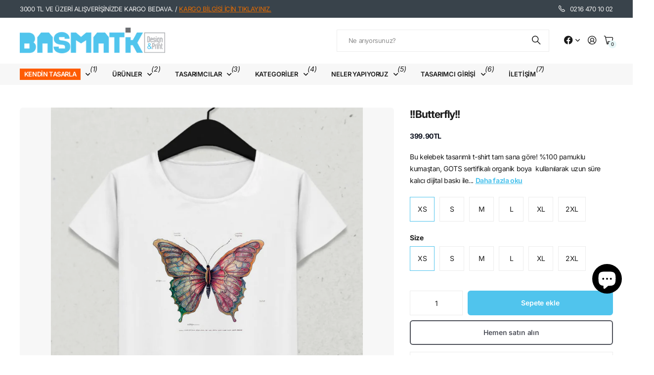

--- FILE ---
content_type: text/html; charset=utf-8
request_url: https://basmatik.com/products/butterfly-1
body_size: 40874
content:
<!doctype html>
<html
  lang="tr"
  data-theme="next"
  dir="ltr"
  class="no-js btn-hover-up "
>
  <head>
    <meta charset="utf-8">
    <meta http-equiv="x-ua-compatible" content="ie=edge">
    <title>
      !!Butterfly!!
       &ndash; basmatik.com
    </title><meta name="description" content="Bu kelebek tasarımlı t-shirt tam sana göre! %100 pamuklu kumaştan, GOTS sertifikalı organik boya  kullanılarak uzun süre kalıcı dijital baskı ile üretilir. 30 derecede tersten yıkama ve asarak kurutma önerilir. Beden ölçülerine bakıp siparişinizi verebilirsiniz."><meta name="theme-color" content="">
    <meta name="MobileOptimized" content="320">
    <meta name="HandheldFriendly" content="true">
    <meta
      name="viewport"
      content="width=device-width, initial-scale=1, minimum-scale=1, maximum-scale=5, viewport-fit=cover, shrink-to-fit=no"
    >
    <meta name="msapplication-config" content="//basmatik.com/cdn/shop/t/62/assets/browserconfig.xml?v=52024572095365081671765466214">
    <link rel="canonical" href="https://basmatik.com/products/butterfly-1">
    <link rel="preconnect" href="https://fonts.shopifycdn.com" crossorigin><link rel="preload" as="style" href="//basmatik.com/cdn/shop/t/62/assets/screen.css?v=47211397403695655891765466214">
    <link rel="preload" as="style" href="//basmatik.com/cdn/shop/t/62/assets/screen-settings.css?v=67680275278675099391766159814">
    <link href="//basmatik.com/cdn/shop/t/62/assets/nodus.css?v=24561762693291054511766159212" rel="stylesheet" type="text/css" media="all" />
    
<link rel="preload" as="font" href="//basmatik.com/cdn/fonts/inter/inter_n7.02711e6b374660cfc7915d1afc1c204e633421e4.woff2" type="font/woff2" crossorigin>
    <link rel="preload" as="font" href="//basmatik.com/cdn/fonts/inter/inter_n4.b2a3f24c19b4de56e8871f609e73ca7f6d2e2bb9.woff2" type="font/woff2" crossorigin>
    <link rel="preload" as="font" href="//basmatik.com/cdn/shop/t/62/assets/icomoon.woff?v=131928518403279058281765466214" crossorigin>
    <link media="screen" rel="stylesheet" href="//basmatik.com/cdn/shop/t/62/assets/screen.css?v=47211397403695655891765466214" id="core-css">
    
    <noscript><link rel="stylesheet" href="//basmatik.com/cdn/shop/t/62/assets/async-menu.css?v=42198473107064888151765466214"></noscript><link media="screen" rel="stylesheet" href="//basmatik.com/cdn/shop/t/62/assets/page-product.css?v=96510261905101205411765466214" id="product-css"><link media="screen" rel="stylesheet" href="//basmatik.com/cdn/shop/t/62/assets/screen-settings.css?v=67680275278675099391766159814" id="custom-css"><link rel="icon" href="//basmatik.com/cdn/shop/files/favicon.png?crop=center&height=32&v=1632734365&width=32" type="image/png">
      <link rel="mask-icon" href="safari-pinned-tab.svg" color="#333333">
      <link rel="apple-touch-icon" href="apple-touch-icon.png"><script>
      document.documentElement.classList.remove('no-js');
    </script>
    <meta name="msapplication-config" content="//basmatik.com/cdn/shop/t/62/assets/browserconfig.xml?v=52024572095365081671765466214">
<meta property="og:title" content="!!Butterfly!!">
<meta property="og:type" content="product">
<meta property="og:description" content="Bu kelebek tasarımlı t-shirt tam sana göre! %100 pamuklu kumaştan, GOTS sertifikalı organik boya  kullanılarak uzun süre kalıcı dijital baskı ile üretilir. 30 derecede tersten yıkama ve asarak kurutma önerilir. Beden ölçülerine bakıp siparişinizi verebilirsiniz.">
<meta property="og:site_name" content="basmatik.com">
<meta property="og:url" content="https://basmatik.com/products/butterfly-1">

  
  <meta property="product:price:amount" content="399.9">
  <meta property="og:price:amount" content="399.9">
  <meta property="og:price:currency" content="TRY">
  <meta property="og:availability" content="instock" />

<meta property="og:image" content="//basmatik.com/cdn/shop/products/t36bdK8D1D.jpg?crop=center&height=500&v=1664181647&width=600">

<meta name="twitter:title" content="!!Butterfly!!">
<meta name="twitter:description" content="Bu kelebek tasarımlı t-shirt tam sana göre! %100 pamuklu kumaştan, GOTS sertifikalı organik boya  kullanılarak uzun süre kalıcı dijital baskı ile üretilir. 30 derecede tersten yıkama ve asarak kurutma önerilir. Beden ölçülerine bakıp siparişinizi verebilirsiniz.">
<meta name="twitter:site" content="basmatik.com">

  <meta name="twitter:card" content="//basmatik.com/cdn/shop/files/web2_bsmtk_350x_59f63629-1512-4254-b645-2a6386eaffc8.avif?v=1761643665">

<meta property="twitter:image" content="//basmatik.com/cdn/shop/products/t36bdK8D1D.jpg?crop=center&height=500&v=1664181647&width=600">
<script type="application/ld+json">
  [{
        "@context": "https://schema.org",
        "@type": "Product",
        "name": "!!Butterfly!!",
        "url": "https://basmatik.com/products/butterfly-1","brand": { "@type": "Brand", "name": "OCTO" },"description": "Bu kelebek tasarımlı t-shirt tam sana göre!\n%100 pamuklu kumaştan, GOTS sertifikalı organik boya  kullanılarak uzun süre kalıcı dijital baskı ile üretilir.\n30 derecede tersten yıkama ve asarak kurutma önerilir.\nBeden ölçülerine bakıp siparişinizi verebilirsiniz.\n","image": "//basmatik.com/cdn/shop/products/t36bdK8D1D.jpg?crop=center&height=500&v=1664181647&width=600","gtin8": "","sku": "","offers": {
          "@type": "Offer",
          "price": "399.9",
          "url": "https://basmatik.com/products/butterfly-1",
          "priceValidUntil": "2027-01-16",
          "priceCurrency": "TRY"}
      },
    {
      "@context": "https://schema.org/",
      "@type": "Organization",
      "url": "https://basmatik.com/products/butterfly-1",
      "name": "basmatik.com",
      "legalName": "basmatik.com",
      "description": "Bu kelebek tasarımlı t-shirt tam sana göre! %100 pamuklu kumaştan, GOTS sertifikalı organik boya  kullanılarak uzun süre kalıcı dijital baskı ile üretilir. 30 derecede tersten yıkama ve asarak kurutma önerilir. Beden ölçülerine bakıp siparişinizi verebilirsiniz.","logo": "//basmatik.com/cdn/shop/files/web2_bsmtk_350x_59f63629-1512-4254-b645-2a6386eaffc8.avif?v=1761643665",
        "image": "//basmatik.com/cdn/shop/files/web2_bsmtk_350x_59f63629-1512-4254-b645-2a6386eaffc8.avif?v=1761643665","contactPoint": {
        "@type": "ContactPoint",
        "contactType": "Customer service",
        "telephone": "02164701002"
      },
      "address": {
        "@type": "PostalAddress",
        "streetAddress": "Örnek Mahallesi Neyzen Aziz Dede Sokak., No:6 Ataşehir ",
        "addressLocality": "Istanbul",
        "postalCode": "34680",
        "addressCountry": "TÜRKIYE"
      }
    },
    {
      "@context": "https://schema.org",
      "@type": "WebSite",
      "url": "https://basmatik.com/products/butterfly-1",
      "name": "basmatik.com",
      "description": "Bu kelebek tasarımlı t-shirt tam sana göre! %100 pamuklu kumaştan, GOTS sertifikalı organik boya  kullanılarak uzun süre kalıcı dijital baskı ile üretilir. 30 derecede tersten yıkama ve asarak kurutma önerilir. Beden ölçülerine bakıp siparişinizi verebilirsiniz.",
      "author": [
        {
          "@type": "Organization",
          "url": "https://www.someoneyouknow.online",
          "name": "Someoneyouknow",
          "address": {
            "@type": "PostalAddress",
            "streetAddress": "Wilhelminaplein 25",
            "addressLocality": "Eindhoven",
            "addressRegion": "NB",
            "postalCode": "5611 HG",
            "addressCountry": "NL"
          }
        }
      ]
    }
  ]
</script>

    <script>window.performance && window.performance.mark && window.performance.mark('shopify.content_for_header.start');</script><meta name="google-site-verification" content="qCQMMJQTquhPNq_7hLSS3-fioKMBQvIEyIAEMAChahU">
<meta name="facebook-domain-verification" content="nyagfot25reswxnuegwp5dg9rlzbvi">
<meta id="shopify-digital-wallet" name="shopify-digital-wallet" content="/2699243/digital_wallets/dialog">
<link rel="alternate" hreflang="x-default" href="https://basmatik.com/products/butterfly-1">
<link rel="alternate" hreflang="tr" href="https://basmatik.com/products/butterfly-1">
<link rel="alternate" hreflang="en" href="https://basmatik.com/en/products/butterfly-1">
<link rel="alternate" type="application/json+oembed" href="https://basmatik.com/products/butterfly-1.oembed">
<script async="async" src="/checkouts/internal/preloads.js?locale=tr-TR"></script>
<script id="shopify-features" type="application/json">{"accessToken":"85361be6f0f2173d06a4078a5aa21bd5","betas":["rich-media-storefront-analytics"],"domain":"basmatik.com","predictiveSearch":true,"shopId":2699243,"locale":"tr"}</script>
<script>var Shopify = Shopify || {};
Shopify.shop = "basmatik.myshopify.com";
Shopify.locale = "tr";
Shopify.currency = {"active":"TRY","rate":"1.0"};
Shopify.country = "TR";
Shopify.theme = {"name":"Nodus [DEV]","id":147897188543,"schema_name":"Next","schema_version":"3.2.0","theme_store_id":2240,"role":"main"};
Shopify.theme.handle = "null";
Shopify.theme.style = {"id":null,"handle":null};
Shopify.cdnHost = "basmatik.com/cdn";
Shopify.routes = Shopify.routes || {};
Shopify.routes.root = "/";</script>
<script type="module">!function(o){(o.Shopify=o.Shopify||{}).modules=!0}(window);</script>
<script>!function(o){function n(){var o=[];function n(){o.push(Array.prototype.slice.apply(arguments))}return n.q=o,n}var t=o.Shopify=o.Shopify||{};t.loadFeatures=n(),t.autoloadFeatures=n()}(window);</script>
<script id="shop-js-analytics" type="application/json">{"pageType":"product"}</script>
<script defer="defer" async type="module" src="//basmatik.com/cdn/shopifycloud/shop-js/modules/v2/client.init-shop-cart-sync_D9pdYtkE.tr.esm.js"></script>
<script defer="defer" async type="module" src="//basmatik.com/cdn/shopifycloud/shop-js/modules/v2/chunk.common_CNTVn4Cf.esm.js"></script>
<script type="module">
  await import("//basmatik.com/cdn/shopifycloud/shop-js/modules/v2/client.init-shop-cart-sync_D9pdYtkE.tr.esm.js");
await import("//basmatik.com/cdn/shopifycloud/shop-js/modules/v2/chunk.common_CNTVn4Cf.esm.js");

  window.Shopify.SignInWithShop?.initShopCartSync?.({"fedCMEnabled":true,"windoidEnabled":true});

</script>
<script>(function() {
  var isLoaded = false;
  function asyncLoad() {
    if (isLoaded) return;
    isLoaded = true;
    var urls = ["https:\/\/sp-seller.webkul.com\/js\/seller_profile_tag.js?shop=basmatik.myshopify.com","https:\/\/sp-seller.webkul.com\/js\/customer_script.js?shop=basmatik.myshopify.com","https:\/\/cdn.hextom.com\/js\/freeshippingbar.js?shop=basmatik.myshopify.com","https:\/\/cdn2.hextom.com\/js\/smartpushmarketing.js?shop=basmatik.myshopify.com"];
    for (var i = 0; i < urls.length; i++) {
      var s = document.createElement('script');
      s.type = 'text/javascript';
      s.async = true;
      s.src = urls[i];
      var x = document.getElementsByTagName('script')[0];
      x.parentNode.insertBefore(s, x);
    }
  };
  if(window.attachEvent) {
    window.attachEvent('onload', asyncLoad);
  } else {
    window.addEventListener('load', asyncLoad, false);
  }
})();</script>
<script id="__st">var __st={"a":2699243,"offset":10800,"reqid":"4c44969d-0ef1-4065-81c7-62cec4e18f3d-1768503480","pageurl":"basmatik.com\/products\/butterfly-1","u":"0a622c5e10f4","p":"product","rtyp":"product","rid":7355485749439};</script>
<script>window.ShopifyPaypalV4VisibilityTracking = true;</script>
<script id="captcha-bootstrap">!function(){'use strict';const t='contact',e='account',n='new_comment',o=[[t,t],['blogs',n],['comments',n],[t,'customer']],c=[[e,'customer_login'],[e,'guest_login'],[e,'recover_customer_password'],[e,'create_customer']],r=t=>t.map((([t,e])=>`form[action*='/${t}']:not([data-nocaptcha='true']) input[name='form_type'][value='${e}']`)).join(','),a=t=>()=>t?[...document.querySelectorAll(t)].map((t=>t.form)):[];function s(){const t=[...o],e=r(t);return a(e)}const i='password',u='form_key',d=['recaptcha-v3-token','g-recaptcha-response','h-captcha-response',i],f=()=>{try{return window.sessionStorage}catch{return}},m='__shopify_v',_=t=>t.elements[u];function p(t,e,n=!1){try{const o=window.sessionStorage,c=JSON.parse(o.getItem(e)),{data:r}=function(t){const{data:e,action:n}=t;return t[m]||n?{data:e,action:n}:{data:t,action:n}}(c);for(const[e,n]of Object.entries(r))t.elements[e]&&(t.elements[e].value=n);n&&o.removeItem(e)}catch(o){console.error('form repopulation failed',{error:o})}}const l='form_type',E='cptcha';function T(t){t.dataset[E]=!0}const w=window,h=w.document,L='Shopify',v='ce_forms',y='captcha';let A=!1;((t,e)=>{const n=(g='f06e6c50-85a8-45c8-87d0-21a2b65856fe',I='https://cdn.shopify.com/shopifycloud/storefront-forms-hcaptcha/ce_storefront_forms_captcha_hcaptcha.v1.5.2.iife.js',D={infoText:'hCaptcha ile korunuyor',privacyText:'Gizlilik',termsText:'Koşullar'},(t,e,n)=>{const o=w[L][v],c=o.bindForm;if(c)return c(t,g,e,D).then(n);var r;o.q.push([[t,g,e,D],n]),r=I,A||(h.body.append(Object.assign(h.createElement('script'),{id:'captcha-provider',async:!0,src:r})),A=!0)});var g,I,D;w[L]=w[L]||{},w[L][v]=w[L][v]||{},w[L][v].q=[],w[L][y]=w[L][y]||{},w[L][y].protect=function(t,e){n(t,void 0,e),T(t)},Object.freeze(w[L][y]),function(t,e,n,w,h,L){const[v,y,A,g]=function(t,e,n){const i=e?o:[],u=t?c:[],d=[...i,...u],f=r(d),m=r(i),_=r(d.filter((([t,e])=>n.includes(e))));return[a(f),a(m),a(_),s()]}(w,h,L),I=t=>{const e=t.target;return e instanceof HTMLFormElement?e:e&&e.form},D=t=>v().includes(t);t.addEventListener('submit',(t=>{const e=I(t);if(!e)return;const n=D(e)&&!e.dataset.hcaptchaBound&&!e.dataset.recaptchaBound,o=_(e),c=g().includes(e)&&(!o||!o.value);(n||c)&&t.preventDefault(),c&&!n&&(function(t){try{if(!f())return;!function(t){const e=f();if(!e)return;const n=_(t);if(!n)return;const o=n.value;o&&e.removeItem(o)}(t);const e=Array.from(Array(32),(()=>Math.random().toString(36)[2])).join('');!function(t,e){_(t)||t.append(Object.assign(document.createElement('input'),{type:'hidden',name:u})),t.elements[u].value=e}(t,e),function(t,e){const n=f();if(!n)return;const o=[...t.querySelectorAll(`input[type='${i}']`)].map((({name:t})=>t)),c=[...d,...o],r={};for(const[a,s]of new FormData(t).entries())c.includes(a)||(r[a]=s);n.setItem(e,JSON.stringify({[m]:1,action:t.action,data:r}))}(t,e)}catch(e){console.error('failed to persist form',e)}}(e),e.submit())}));const S=(t,e)=>{t&&!t.dataset[E]&&(n(t,e.some((e=>e===t))),T(t))};for(const o of['focusin','change'])t.addEventListener(o,(t=>{const e=I(t);D(e)&&S(e,y())}));const B=e.get('form_key'),M=e.get(l),P=B&&M;t.addEventListener('DOMContentLoaded',(()=>{const t=y();if(P)for(const e of t)e.elements[l].value===M&&p(e,B);[...new Set([...A(),...v().filter((t=>'true'===t.dataset.shopifyCaptcha))])].forEach((e=>S(e,t)))}))}(h,new URLSearchParams(w.location.search),n,t,e,['guest_login'])})(!0,!0)}();</script>
<script integrity="sha256-4kQ18oKyAcykRKYeNunJcIwy7WH5gtpwJnB7kiuLZ1E=" data-source-attribution="shopify.loadfeatures" defer="defer" src="//basmatik.com/cdn/shopifycloud/storefront/assets/storefront/load_feature-a0a9edcb.js" crossorigin="anonymous"></script>
<script data-source-attribution="shopify.dynamic_checkout.dynamic.init">var Shopify=Shopify||{};Shopify.PaymentButton=Shopify.PaymentButton||{isStorefrontPortableWallets:!0,init:function(){window.Shopify.PaymentButton.init=function(){};var t=document.createElement("script");t.src="https://basmatik.com/cdn/shopifycloud/portable-wallets/latest/portable-wallets.tr.js",t.type="module",document.head.appendChild(t)}};
</script>
<script data-source-attribution="shopify.dynamic_checkout.buyer_consent">
  function portableWalletsHideBuyerConsent(e){var t=document.getElementById("shopify-buyer-consent"),n=document.getElementById("shopify-subscription-policy-button");t&&n&&(t.classList.add("hidden"),t.setAttribute("aria-hidden","true"),n.removeEventListener("click",e))}function portableWalletsShowBuyerConsent(e){var t=document.getElementById("shopify-buyer-consent"),n=document.getElementById("shopify-subscription-policy-button");t&&n&&(t.classList.remove("hidden"),t.removeAttribute("aria-hidden"),n.addEventListener("click",e))}window.Shopify?.PaymentButton&&(window.Shopify.PaymentButton.hideBuyerConsent=portableWalletsHideBuyerConsent,window.Shopify.PaymentButton.showBuyerConsent=portableWalletsShowBuyerConsent);
</script>
<script>
  function portableWalletsCleanup(e){e&&e.src&&console.error("Failed to load portable wallets script "+e.src);var t=document.querySelectorAll("shopify-accelerated-checkout .shopify-payment-button__skeleton, shopify-accelerated-checkout-cart .wallet-cart-button__skeleton"),e=document.getElementById("shopify-buyer-consent");for(let e=0;e<t.length;e++)t[e].remove();e&&e.remove()}function portableWalletsNotLoadedAsModule(e){e instanceof ErrorEvent&&"string"==typeof e.message&&e.message.includes("import.meta")&&"string"==typeof e.filename&&e.filename.includes("portable-wallets")&&(window.removeEventListener("error",portableWalletsNotLoadedAsModule),window.Shopify.PaymentButton.failedToLoad=e,"loading"===document.readyState?document.addEventListener("DOMContentLoaded",window.Shopify.PaymentButton.init):window.Shopify.PaymentButton.init())}window.addEventListener("error",portableWalletsNotLoadedAsModule);
</script>

<script type="module" src="https://basmatik.com/cdn/shopifycloud/portable-wallets/latest/portable-wallets.tr.js" onError="portableWalletsCleanup(this)" crossorigin="anonymous"></script>
<script nomodule>
  document.addEventListener("DOMContentLoaded", portableWalletsCleanup);
</script>

<script id='scb4127' type='text/javascript' async='' src='https://basmatik.com/cdn/shopifycloud/privacy-banner/storefront-banner.js'></script><link id="shopify-accelerated-checkout-styles" rel="stylesheet" media="screen" href="https://basmatik.com/cdn/shopifycloud/portable-wallets/latest/accelerated-checkout-backwards-compat.css" crossorigin="anonymous">
<style id="shopify-accelerated-checkout-cart">
        #shopify-buyer-consent {
  margin-top: 1em;
  display: inline-block;
  width: 100%;
}

#shopify-buyer-consent.hidden {
  display: none;
}

#shopify-subscription-policy-button {
  background: none;
  border: none;
  padding: 0;
  text-decoration: underline;
  font-size: inherit;
  cursor: pointer;
}

#shopify-subscription-policy-button::before {
  box-shadow: none;
}

      </style>

<script>window.performance && window.performance.mark && window.performance.mark('shopify.content_for_header.end');</script>
    
    <style>
      
      

      :root {
          --scheme-1:                      #ffffff;
          --scheme-1_solid:                #ffffff;
          --scheme-1_bg:                   var(--scheme-1);
          --scheme-1_bg_dark:              var(--scheme-1_bg);
          --scheme-1_bg_var:               var(--scheme-1_bg_dark);
          --scheme-1_bg_secondary:         #f2f2f2;
          --scheme-1_fg:                   #191919;
          --scheme-1_fg_sat:               #d8d8d8;
          --scheme-1_title:                #191919;
          --scheme-1_title_solid:          #191919;

          --scheme-1_primary_btn_bg:       #191919;
          --scheme-1_primary_btn_bg_dark:  #070707;
          --scheme-1_primary_btn_fg:       #ffffff;
          --scheme-1_secondary_btn_bg:     #fe5c03;
          --scheme-1_secondary_btn_bg_dark:#dc4f01;
          --scheme-1_secondary_btn_fg:     #ffffff;
          --scheme-1_tertiary_btn_bg:      #50c4ed;
          --scheme-1_tertiary_btn_bg_dark: #30b9ea;
          --scheme-1_tertiary_btn_fg:      #ffffff;
          --scheme-1_btn_bg:       		var(--scheme-1_primary_btn_bg);
          --scheme-1_btn_bg_dark:  		var(--scheme-1_primary_btn_bg_dark);
          --scheme-1_btn_fg:       		var(--scheme-1_primary_btn_fg);
          --scheme-1_bd:                   #ececec;
          --scheme-1_input_bg:             #ffffff;
          --scheme-1_input_bg_dark:        #f2f2f2;
          --scheme-1_input_fg:             #191919;
          --scheme-1_input_pl:             #232323;
          --scheme-1_accent:               #50c4ed;
          --scheme-1_accent_gradient:      linear-gradient(120deg, rgba(49, 132, 73, 0.36), rgba(255, 243, 234, 1) 100%);
          
          --scheme-1_fg_brightness: 0; 
          
            --body_bg:            				var(--scheme-1_bg);
          
          --scheme-1_bg_darkmode:        #191919;
          --scheme-1_fg_darkmode:        #ffffff;
          --scheme-1_primary_btn_bg_darkmode: #e76c00;
          --scheme-1_primary_btn_fg_darkmode: #ffffff;
          --scheme-1_accent_darkmode:    #f9af11;
        }
        :root, [class*="palette-scheme-1"], [data-active-content*="scheme-1"] {
        --primary_bg:             var(--scheme-1_bg);
        --bg_secondary:           var(--scheme-1_bg_secondary);
        --primary_text:           var(--scheme-1_fg);
        --primary_text_h:         var(--scheme-1_title);
        --headings_text:          var(--primary_text_h);
        --headings_text_solid:    var(--scheme-1_title_solid);
        --primary_btn_bg:         var(--scheme-1_primary_btn_bg);
        --primary_btn_bg_dark:    var(--scheme-1_primary_btn_bg_dark);
        --primary_btn_fg:       var(--scheme-1_primary_btn_fg);
        --secondary_btn_bg:       var(--scheme-1_secondary_btn_bg);
        --secondary_btn_bg_dark:  var(--scheme-1_secondary_btn_bg_dark);
        --secondary_btn_fg:     var(--scheme-1_secondary_btn_fg);
        --tertiary_btn_bg:        var(--scheme-1_tertiary_btn_bg);
        --tertiary_btn_bg_dark:   var(--scheme-1_tertiary_btn_bg_dark);
        --tertiary_btn_fg:      var(--scheme-1_tertiary_btn_fg);
        --input_bg:               var(--scheme-1_input_bg);
        --input_bg_dark:          var(--scheme-1_input_bg_dark);
        --input_fg:               var(--scheme-1_input_fg);
        --input_pl:               var(--scheme-1_input_pl);
        --input_bd:               var(--scheme-1_bd);
        --custom_bd:              var(--custom_input_bd);
        --secondary_bg: 		  var(--primary_btn_bg);
        --accent:                 var(--scheme-1_accent);
        --theme_bg:               var(--accent);
        --accent_gradient:        var(--scheme-1_accent_gradient);
        --primary_text_brightness:var(--scheme-1_fg_brightness);
        --primary_default_body_text:     var(--scheme-1_fg);
        --primary_default_heading_text:  var(--scheme-1_title);
        }
        
        .day-switched {
          --scheme-1_bg:     var(--scheme-1_bg_darkmode);
          --scheme-1_fg:     var(--scheme-1_fg_darkmode);
          --scheme-1_btn_bg: var(--scheme-1_primary_btn_bg_darkmode);
          --scheme-1_btn_fg: var(--scheme-1_primary_btn_fg_darkmode);
          --scheme-1_accent: var(--scheme-1_accent_darkmode);
        }
        .day-switched, .day-switched [class*="palette-scheme-1"], .day-switched [data-active-content*="scheme-1"] {
          --primary_bg:             var(--scheme-1_bg);
          --bg_secondary:           var(--primary_bg);
          --primary_text:           var(--scheme-1_fg);
          --primary_text_h:         var(--primary_text);
          --headings_text:          var(--primary_text);
          --headings_text_solid:    var(--primary_text);
          --primary_btn_bg:         var(--scheme-1_btn_bg);
          --primary_btn_bg_dark:    var(--primary_btn_bg);
          --primary_btn_fg:         var(--scheme-1_btn_fg);
          --secondary_btn_bg:       var(--primary_btn_bg);
          --secondary_btn_bg_dark:  var(--primary_btn_bg);
          --secondary_btn_fg:       var(--primary_btn_fg);
          --tertiary_btn_bg:        var(--primary_btn_bg);
          --tertiary_btn_bg_dark:   var(--primary_btn_bg);
          --tertiary_btn_fg:        var(--primary_btn_fg);
          --primary_default_body_text:     var(--primary_text);
          --primary_default_heading_text:  var(--primary_text);
          --accent:                 var(--scheme-1_accent);
          
            --body_bg:            	var(--primary_bg);
          
        }
      :root {
          --scheme-2:                      #384756;
          --scheme-2_solid:                #384756;
          --scheme-2_bg:                   var(--scheme-2);
          --scheme-2_bg_dark:              #344250;
          --scheme-2_bg_var:               var(--scheme-2_bg_dark);
          --scheme-2_bg_secondary:         #50c4ed;
          --scheme-2_fg:                   #fe5c03;
          --scheme-2_fg_sat:               #ffffff;
          --scheme-2_title:                #ffffff;
          --scheme-2_title_solid:          #ffffff;

          --scheme-2_primary_btn_bg:       #ffffff;
          --scheme-2_primary_btn_bg_dark:  #ededed;
          --scheme-2_primary_btn_fg:       #191919;
          --scheme-2_secondary_btn_bg:     #e76c00;
          --scheme-2_secondary_btn_bg_dark:#c35b00;
          --scheme-2_secondary_btn_fg:     #ffffff;
          --scheme-2_tertiary_btn_bg:      #191919;
          --scheme-2_tertiary_btn_bg_dark: #070707;
          --scheme-2_tertiary_btn_fg:      #ffffff;
          --scheme-2_btn_bg:       		var(--scheme-2_primary_btn_bg);
          --scheme-2_btn_bg_dark:  		var(--scheme-2_primary_btn_bg_dark);
          --scheme-2_btn_fg:       		var(--scheme-2_primary_btn_fg);
          --scheme-2_bd:                   #ececec;
          --scheme-2_input_bg:             #ffffff;
          --scheme-2_input_bg_dark:        #f2f2f2;
          --scheme-2_input_fg:             #191919;
          --scheme-2_input_pl:             #232323;
          --scheme-2_accent:               #50c4ed;
          --scheme-2_accent_gradient:      #50c4ed;
          
          --scheme-2_fg_brightness: 1; 
          
          --scheme-2_bg_darkmode:        #191919;
          --scheme-2_fg_darkmode:        #ffffff;
          --scheme-2_primary_btn_bg_darkmode: #fe5c03;
          --scheme-2_primary_btn_fg_darkmode: #ffffff;
          --scheme-2_accent_darkmode:    #f9af11;
        }
        [class*="palette-scheme-2"], [data-active-content*="scheme-2"] {
        --primary_bg:             var(--scheme-2_bg);
        --bg_secondary:           var(--scheme-2_bg_secondary);
        --primary_text:           var(--scheme-2_fg);
        --primary_text_h:         var(--scheme-2_title);
        --headings_text:          var(--primary_text_h);
        --headings_text_solid:    var(--scheme-2_title_solid);
        --primary_btn_bg:         var(--scheme-2_primary_btn_bg);
        --primary_btn_bg_dark:    var(--scheme-2_primary_btn_bg_dark);
        --primary_btn_fg:       var(--scheme-2_primary_btn_fg);
        --secondary_btn_bg:       var(--scheme-2_secondary_btn_bg);
        --secondary_btn_bg_dark:  var(--scheme-2_secondary_btn_bg_dark);
        --secondary_btn_fg:     var(--scheme-2_secondary_btn_fg);
        --tertiary_btn_bg:        var(--scheme-2_tertiary_btn_bg);
        --tertiary_btn_bg_dark:   var(--scheme-2_tertiary_btn_bg_dark);
        --tertiary_btn_fg:      var(--scheme-2_tertiary_btn_fg);
        --input_bg:               var(--scheme-2_input_bg);
        --input_bg_dark:          var(--scheme-2_input_bg_dark);
        --input_fg:               var(--scheme-2_input_fg);
        --input_pl:               var(--scheme-2_input_pl);
        --input_bd:               var(--scheme-2_bd);
        --custom_bd:              var(--custom_input_bd);
        --secondary_bg: 		  var(--primary_btn_bg);
        --accent:                 var(--scheme-2_accent);
        --theme_bg:               var(--accent);
        --accent_gradient:        var(--scheme-2_accent_gradient);
        --primary_text_brightness:var(--scheme-2_fg_brightness);
        --primary_default_body_text:     var(--scheme-1_fg);
        --primary_default_heading_text:  var(--scheme-1_title);
        }
        
        .day-switched {
          --scheme-2_bg:     var(--scheme-2_bg_darkmode);
          --scheme-2_fg:     var(--scheme-2_fg_darkmode);
          --scheme-2_btn_bg: var(--scheme-2_primary_btn_bg_darkmode);
          --scheme-2_btn_fg: var(--scheme-2_primary_btn_fg_darkmode);
          --scheme-2_accent: var(--scheme-2_accent_darkmode);
        }
        .day-switched [class*="palette-scheme-2"], .day-switched [data-active-content*="scheme-2"] {
          --primary_bg:             var(--scheme-2_bg);
          --bg_secondary:           var(--primary_bg);
          --primary_text:           var(--scheme-2_fg);
          --primary_text_h:         var(--primary_text);
          --headings_text:          var(--primary_text);
          --headings_text_solid:    var(--primary_text);
          --primary_btn_bg:         var(--scheme-2_btn_bg);
          --primary_btn_bg_dark:    var(--primary_btn_bg);
          --primary_btn_fg:         var(--scheme-2_btn_fg);
          --secondary_btn_bg:       var(--primary_btn_bg);
          --secondary_btn_bg_dark:  var(--primary_btn_bg);
          --secondary_btn_fg:       var(--primary_btn_fg);
          --tertiary_btn_bg:        var(--primary_btn_bg);
          --tertiary_btn_bg_dark:   var(--primary_btn_bg);
          --tertiary_btn_fg:        var(--primary_btn_fg);
          --primary_default_body_text:     var(--primary_text);
          --primary_default_heading_text:  var(--primary_text);
          --accent:                 var(--scheme-2_accent);
          
        }
      :root {
          --scheme-3:                      #f7f7f7;
          --scheme-3_solid:                #f7f7f7;
          --scheme-3_bg:                   var(--scheme-3);
          --scheme-3_bg_dark:              #f2f2f2;
          --scheme-3_bg_var:               var(--scheme-3_bg_dark);
          --scheme-3_bg_secondary:         #ffffff;
          --scheme-3_fg:                   #191919;
          --scheme-3_fg_sat:               #d8d8d8;
          --scheme-3_title:                #191919;
          --scheme-3_title_solid:          #191919;

          --scheme-3_primary_btn_bg:       #50c4ed;
          --scheme-3_primary_btn_bg_dark:  #30b9ea;
          --scheme-3_primary_btn_fg:       #ffffff;
          --scheme-3_secondary_btn_bg:     #fe5c03;
          --scheme-3_secondary_btn_bg_dark:#dc4f01;
          --scheme-3_secondary_btn_fg:     #ffffff;
          --scheme-3_tertiary_btn_bg:      #191919;
          --scheme-3_tertiary_btn_bg_dark: #070707;
          --scheme-3_tertiary_btn_fg:      #ffffff;
          --scheme-3_btn_bg:       		var(--scheme-3_primary_btn_bg);
          --scheme-3_btn_bg_dark:  		var(--scheme-3_primary_btn_bg_dark);
          --scheme-3_btn_fg:       		var(--scheme-3_primary_btn_fg);
          --scheme-3_bd:                   #ffffff;
          --scheme-3_input_bg:             #ffffff;
          --scheme-3_input_bg_dark:        #f2f2f2;
          --scheme-3_input_fg:             #191919;
          --scheme-3_input_pl:             #232323;
          --scheme-3_accent:               #fe5c03;
          --scheme-3_accent_gradient:      #fe5c03;
          
          --scheme-3_fg_brightness: 0; 
          
          --scheme-3_bg_darkmode:        #191919;
          --scheme-3_fg_darkmode:        #ffffff;
          --scheme-3_primary_btn_bg_darkmode: #e76c00;
          --scheme-3_primary_btn_fg_darkmode: #ffffff;
          --scheme-3_accent_darkmode:    #f9af11;
        }
        [class*="palette-scheme-3"], [data-active-content*="scheme-3"] {
        --primary_bg:             var(--scheme-3_bg);
        --bg_secondary:           var(--scheme-3_bg_secondary);
        --primary_text:           var(--scheme-3_fg);
        --primary_text_h:         var(--scheme-3_title);
        --headings_text:          var(--primary_text_h);
        --headings_text_solid:    var(--scheme-3_title_solid);
        --primary_btn_bg:         var(--scheme-3_primary_btn_bg);
        --primary_btn_bg_dark:    var(--scheme-3_primary_btn_bg_dark);
        --primary_btn_fg:       var(--scheme-3_primary_btn_fg);
        --secondary_btn_bg:       var(--scheme-3_secondary_btn_bg);
        --secondary_btn_bg_dark:  var(--scheme-3_secondary_btn_bg_dark);
        --secondary_btn_fg:     var(--scheme-3_secondary_btn_fg);
        --tertiary_btn_bg:        var(--scheme-3_tertiary_btn_bg);
        --tertiary_btn_bg_dark:   var(--scheme-3_tertiary_btn_bg_dark);
        --tertiary_btn_fg:      var(--scheme-3_tertiary_btn_fg);
        --input_bg:               var(--scheme-3_input_bg);
        --input_bg_dark:          var(--scheme-3_input_bg_dark);
        --input_fg:               var(--scheme-3_input_fg);
        --input_pl:               var(--scheme-3_input_pl);
        --input_bd:               var(--scheme-3_bd);
        --custom_bd:              var(--custom_input_bd);
        --secondary_bg: 		  var(--primary_btn_bg);
        --accent:                 var(--scheme-3_accent);
        --theme_bg:               var(--accent);
        --accent_gradient:        var(--scheme-3_accent_gradient);
        --primary_text_brightness:var(--scheme-3_fg_brightness);
        --primary_default_body_text:     var(--scheme-1_fg);
        --primary_default_heading_text:  var(--scheme-1_title);
        }
        
        .day-switched {
          --scheme-3_bg:     var(--scheme-3_bg_darkmode);
          --scheme-3_fg:     var(--scheme-3_fg_darkmode);
          --scheme-3_btn_bg: var(--scheme-3_primary_btn_bg_darkmode);
          --scheme-3_btn_fg: var(--scheme-3_primary_btn_fg_darkmode);
          --scheme-3_accent: var(--scheme-3_accent_darkmode);
        }
        .day-switched [class*="palette-scheme-3"], .day-switched [data-active-content*="scheme-3"] {
          --primary_bg:             var(--scheme-3_bg);
          --bg_secondary:           var(--primary_bg);
          --primary_text:           var(--scheme-3_fg);
          --primary_text_h:         var(--primary_text);
          --headings_text:          var(--primary_text);
          --headings_text_solid:    var(--primary_text);
          --primary_btn_bg:         var(--scheme-3_btn_bg);
          --primary_btn_bg_dark:    var(--primary_btn_bg);
          --primary_btn_fg:         var(--scheme-3_btn_fg);
          --secondary_btn_bg:       var(--primary_btn_bg);
          --secondary_btn_bg_dark:  var(--primary_btn_bg);
          --secondary_btn_fg:       var(--primary_btn_fg);
          --tertiary_btn_bg:        var(--primary_btn_bg);
          --tertiary_btn_bg_dark:   var(--primary_btn_bg);
          --tertiary_btn_fg:        var(--primary_btn_fg);
          --primary_default_body_text:     var(--primary_text);
          --primary_default_heading_text:  var(--primary_text);
          --accent:                 var(--scheme-3_accent);
          
        }
      :root {
          --scheme-4:                      #fe5c03;
          --scheme-4_solid:                #fe5c03;
          --scheme-4_bg:                   var(--scheme-4);
          --scheme-4_bg_dark:              #f65801;
          --scheme-4_bg_var:               var(--scheme-4_bg_dark);
          --scheme-4_bg_secondary:         #020101;
          --scheme-4_fg:                   #ffffff;
          --scheme-4_fg_sat:               #ffffff;
          --scheme-4_title:                #ffffff;
          --scheme-4_title_solid:          #ffffff;

          --scheme-4_primary_btn_bg:       #ffffff;
          --scheme-4_primary_btn_bg_dark:  #ededed;
          --scheme-4_primary_btn_fg:       #191919;
          --scheme-4_secondary_btn_bg:     #50c4ed;
          --scheme-4_secondary_btn_bg_dark:#30b9ea;
          --scheme-4_secondary_btn_fg:     #ffffff;
          --scheme-4_tertiary_btn_bg:      #f2f1ec;
          --scheme-4_tertiary_btn_bg_dark: #e3e1d7;
          --scheme-4_tertiary_btn_fg:      #191919;
          --scheme-4_btn_bg:       		var(--scheme-4_primary_btn_bg);
          --scheme-4_btn_bg_dark:  		var(--scheme-4_primary_btn_bg_dark);
          --scheme-4_btn_fg:       		var(--scheme-4_primary_btn_fg);
          --scheme-4_bd:                   #e5e5e5;
          --scheme-4_input_bg:             #ffffff;
          --scheme-4_input_bg_dark:        #f2f2f2;
          --scheme-4_input_fg:             #191919;
          --scheme-4_input_pl:             #232323;
          --scheme-4_accent:               #50c4ed;
          --scheme-4_accent_gradient:      #50c4ed;
          
          --scheme-4_fg_brightness: 1; 
          
          --scheme-4_bg_darkmode:        #191919;
          --scheme-4_fg_darkmode:        #ffffff;
          --scheme-4_primary_btn_bg_darkmode: #fe5c03;
          --scheme-4_primary_btn_fg_darkmode: #ffffff;
          --scheme-4_accent_darkmode:    #f9af11;
        }
        [class*="palette-scheme-4"], [data-active-content*="scheme-4"] {
        --primary_bg:             var(--scheme-4_bg);
        --bg_secondary:           var(--scheme-4_bg_secondary);
        --primary_text:           var(--scheme-4_fg);
        --primary_text_h:         var(--scheme-4_title);
        --headings_text:          var(--primary_text_h);
        --headings_text_solid:    var(--scheme-4_title_solid);
        --primary_btn_bg:         var(--scheme-4_primary_btn_bg);
        --primary_btn_bg_dark:    var(--scheme-4_primary_btn_bg_dark);
        --primary_btn_fg:       var(--scheme-4_primary_btn_fg);
        --secondary_btn_bg:       var(--scheme-4_secondary_btn_bg);
        --secondary_btn_bg_dark:  var(--scheme-4_secondary_btn_bg_dark);
        --secondary_btn_fg:     var(--scheme-4_secondary_btn_fg);
        --tertiary_btn_bg:        var(--scheme-4_tertiary_btn_bg);
        --tertiary_btn_bg_dark:   var(--scheme-4_tertiary_btn_bg_dark);
        --tertiary_btn_fg:      var(--scheme-4_tertiary_btn_fg);
        --input_bg:               var(--scheme-4_input_bg);
        --input_bg_dark:          var(--scheme-4_input_bg_dark);
        --input_fg:               var(--scheme-4_input_fg);
        --input_pl:               var(--scheme-4_input_pl);
        --input_bd:               var(--scheme-4_bd);
        --custom_bd:              var(--custom_input_bd);
        --secondary_bg: 		  var(--primary_btn_bg);
        --accent:                 var(--scheme-4_accent);
        --theme_bg:               var(--accent);
        --accent_gradient:        var(--scheme-4_accent_gradient);
        --primary_text_brightness:var(--scheme-4_fg_brightness);
        --primary_default_body_text:     var(--scheme-1_fg);
        --primary_default_heading_text:  var(--scheme-1_title);
        }
        
        .day-switched {
          --scheme-4_bg:     var(--scheme-4_bg_darkmode);
          --scheme-4_fg:     var(--scheme-4_fg_darkmode);
          --scheme-4_btn_bg: var(--scheme-4_primary_btn_bg_darkmode);
          --scheme-4_btn_fg: var(--scheme-4_primary_btn_fg_darkmode);
          --scheme-4_accent: var(--scheme-4_accent_darkmode);
        }
        .day-switched [class*="palette-scheme-4"], .day-switched [data-active-content*="scheme-4"] {
          --primary_bg:             var(--scheme-4_bg);
          --bg_secondary:           var(--primary_bg);
          --primary_text:           var(--scheme-4_fg);
          --primary_text_h:         var(--primary_text);
          --headings_text:          var(--primary_text);
          --headings_text_solid:    var(--primary_text);
          --primary_btn_bg:         var(--scheme-4_btn_bg);
          --primary_btn_bg_dark:    var(--primary_btn_bg);
          --primary_btn_fg:         var(--scheme-4_btn_fg);
          --secondary_btn_bg:       var(--primary_btn_bg);
          --secondary_btn_bg_dark:  var(--primary_btn_bg);
          --secondary_btn_fg:       var(--primary_btn_fg);
          --tertiary_btn_bg:        var(--primary_btn_bg);
          --tertiary_btn_bg_dark:   var(--primary_btn_bg);
          --tertiary_btn_fg:        var(--primary_btn_fg);
          --primary_default_body_text:     var(--primary_text);
          --primary_default_heading_text:  var(--primary_text);
          --accent:                 var(--scheme-4_accent);
          
        }
      :root {
          --scheme-5:                      #50c4ed;
          --scheme-5_solid:                #50c4ed;
          --scheme-5_bg:                   var(--scheme-5);
          --scheme-5_bg_dark:              #47c1ec;
          --scheme-5_bg_var:               var(--scheme-5_bg_dark);
          --scheme-5_bg_secondary:         #ffffff;
          --scheme-5_fg:                   #ffffff;
          --scheme-5_fg_sat:               #ffffff;
          --scheme-5_title:                #ffffff;
          --scheme-5_title_solid:          #ffffff;

          --scheme-5_primary_btn_bg:       #ffffff;
          --scheme-5_primary_btn_bg_dark:  #ededed;
          --scheme-5_primary_btn_fg:       #191919;
          --scheme-5_secondary_btn_bg:     #fe5c03;
          --scheme-5_secondary_btn_bg_dark:#dc4f01;
          --scheme-5_secondary_btn_fg:     #ffffff;
          --scheme-5_tertiary_btn_bg:      #191919;
          --scheme-5_tertiary_btn_bg_dark: #070707;
          --scheme-5_tertiary_btn_fg:      #ffffff;
          --scheme-5_btn_bg:       		var(--scheme-5_primary_btn_bg);
          --scheme-5_btn_bg_dark:  		var(--scheme-5_primary_btn_bg_dark);
          --scheme-5_btn_fg:       		var(--scheme-5_primary_btn_fg);
          --scheme-5_bd:                   #e5e5e5;
          --scheme-5_input_bg:             #ffffff;
          --scheme-5_input_bg_dark:        #f2f2f2;
          --scheme-5_input_fg:             #191919;
          --scheme-5_input_pl:             #232323;
          --scheme-5_accent:               #0280ff;
          --scheme-5_accent_gradient:      #0280ff;
          
          --scheme-5_fg_brightness: 1; 
          
          --scheme-5_bg_darkmode:        #191919;
          --scheme-5_fg_darkmode:        #ffffff;
          --scheme-5_primary_btn_bg_darkmode: #fe5c03;
          --scheme-5_primary_btn_fg_darkmode: #ffffff;
          --scheme-5_accent_darkmode:    #fe5c03;
        }
        [class*="palette-scheme-5"], [data-active-content*="scheme-5"] {
        --primary_bg:             var(--scheme-5_bg);
        --bg_secondary:           var(--scheme-5_bg_secondary);
        --primary_text:           var(--scheme-5_fg);
        --primary_text_h:         var(--scheme-5_title);
        --headings_text:          var(--primary_text_h);
        --headings_text_solid:    var(--scheme-5_title_solid);
        --primary_btn_bg:         var(--scheme-5_primary_btn_bg);
        --primary_btn_bg_dark:    var(--scheme-5_primary_btn_bg_dark);
        --primary_btn_fg:       var(--scheme-5_primary_btn_fg);
        --secondary_btn_bg:       var(--scheme-5_secondary_btn_bg);
        --secondary_btn_bg_dark:  var(--scheme-5_secondary_btn_bg_dark);
        --secondary_btn_fg:     var(--scheme-5_secondary_btn_fg);
        --tertiary_btn_bg:        var(--scheme-5_tertiary_btn_bg);
        --tertiary_btn_bg_dark:   var(--scheme-5_tertiary_btn_bg_dark);
        --tertiary_btn_fg:      var(--scheme-5_tertiary_btn_fg);
        --input_bg:               var(--scheme-5_input_bg);
        --input_bg_dark:          var(--scheme-5_input_bg_dark);
        --input_fg:               var(--scheme-5_input_fg);
        --input_pl:               var(--scheme-5_input_pl);
        --input_bd:               var(--scheme-5_bd);
        --custom_bd:              var(--custom_input_bd);
        --secondary_bg: 		  var(--primary_btn_bg);
        --accent:                 var(--scheme-5_accent);
        --theme_bg:               var(--accent);
        --accent_gradient:        var(--scheme-5_accent_gradient);
        --primary_text_brightness:var(--scheme-5_fg_brightness);
        --primary_default_body_text:     var(--scheme-1_fg);
        --primary_default_heading_text:  var(--scheme-1_title);
        }
        
        .day-switched {
          --scheme-5_bg:     var(--scheme-5_bg_darkmode);
          --scheme-5_fg:     var(--scheme-5_fg_darkmode);
          --scheme-5_btn_bg: var(--scheme-5_primary_btn_bg_darkmode);
          --scheme-5_btn_fg: var(--scheme-5_primary_btn_fg_darkmode);
          --scheme-5_accent: var(--scheme-5_accent_darkmode);
        }
        .day-switched [class*="palette-scheme-5"], .day-switched [data-active-content*="scheme-5"] {
          --primary_bg:             var(--scheme-5_bg);
          --bg_secondary:           var(--primary_bg);
          --primary_text:           var(--scheme-5_fg);
          --primary_text_h:         var(--primary_text);
          --headings_text:          var(--primary_text);
          --headings_text_solid:    var(--primary_text);
          --primary_btn_bg:         var(--scheme-5_btn_bg);
          --primary_btn_bg_dark:    var(--primary_btn_bg);
          --primary_btn_fg:         var(--scheme-5_btn_fg);
          --secondary_btn_bg:       var(--primary_btn_bg);
          --secondary_btn_bg_dark:  var(--primary_btn_bg);
          --secondary_btn_fg:       var(--primary_btn_fg);
          --tertiary_btn_bg:        var(--primary_btn_bg);
          --tertiary_btn_bg_dark:   var(--primary_btn_bg);
          --tertiary_btn_fg:        var(--primary_btn_fg);
          --primary_default_body_text:     var(--primary_text);
          --primary_default_heading_text:  var(--primary_text);
          --accent:                 var(--scheme-5_accent);
          
        }
      :root {
          --scheme-6:                      #edebe6;
          --scheme-6_solid:                #edebe6;
          --scheme-6_bg:                   var(--scheme-6);
          --scheme-6_bg_dark:              #e9e6e0;
          --scheme-6_bg_var:               var(--scheme-6_bg_dark);
          --scheme-6_bg_secondary:         #fcf9f1;
          --scheme-6_fg:                   #3f424b;
          --scheme-6_fg_sat:               #ffffff;
          --scheme-6_title:                #3b3e46;
          --scheme-6_title_solid:          #3b3e46;

          --scheme-6_primary_btn_bg:       #fe5c03;
          --scheme-6_primary_btn_bg_dark:  #dc4f01;
          --scheme-6_primary_btn_fg:       #ffffff;
          --scheme-6_secondary_btn_bg:     #50c4ed;
          --scheme-6_secondary_btn_bg_dark:#30b9ea;
          --scheme-6_secondary_btn_fg:     #ffffff;
          --scheme-6_tertiary_btn_bg:      #191919;
          --scheme-6_tertiary_btn_bg_dark: #070707;
          --scheme-6_tertiary_btn_fg:      #ffffff;
          --scheme-6_btn_bg:       		var(--scheme-6_primary_btn_bg);
          --scheme-6_btn_bg_dark:  		var(--scheme-6_primary_btn_bg_dark);
          --scheme-6_btn_fg:       		var(--scheme-6_primary_btn_fg);
          --scheme-6_bd:                   #e5e5e5;
          --scheme-6_input_bg:             #ffffff;
          --scheme-6_input_bg_dark:        #f2f2f2;
          --scheme-6_input_fg:             #686868;
          --scheme-6_input_pl:             #727272;
          --scheme-6_accent:               #50c4ed;
          --scheme-6_accent_gradient:      #50c4ed;
          
          --scheme-6_fg_brightness: 0; 
          
          --scheme-6_bg_darkmode:        #191919;
          --scheme-6_fg_darkmode:        #ffffff;
          --scheme-6_primary_btn_bg_darkmode: #fe5c03;
          --scheme-6_primary_btn_fg_darkmode: #ffffff;
          --scheme-6_accent_darkmode:    #f9af11;
        }
        [class*="palette-scheme-6"], [data-active-content*="scheme-6"] {
        --primary_bg:             var(--scheme-6_bg);
        --bg_secondary:           var(--scheme-6_bg_secondary);
        --primary_text:           var(--scheme-6_fg);
        --primary_text_h:         var(--scheme-6_title);
        --headings_text:          var(--primary_text_h);
        --headings_text_solid:    var(--scheme-6_title_solid);
        --primary_btn_bg:         var(--scheme-6_primary_btn_bg);
        --primary_btn_bg_dark:    var(--scheme-6_primary_btn_bg_dark);
        --primary_btn_fg:       var(--scheme-6_primary_btn_fg);
        --secondary_btn_bg:       var(--scheme-6_secondary_btn_bg);
        --secondary_btn_bg_dark:  var(--scheme-6_secondary_btn_bg_dark);
        --secondary_btn_fg:     var(--scheme-6_secondary_btn_fg);
        --tertiary_btn_bg:        var(--scheme-6_tertiary_btn_bg);
        --tertiary_btn_bg_dark:   var(--scheme-6_tertiary_btn_bg_dark);
        --tertiary_btn_fg:      var(--scheme-6_tertiary_btn_fg);
        --input_bg:               var(--scheme-6_input_bg);
        --input_bg_dark:          var(--scheme-6_input_bg_dark);
        --input_fg:               var(--scheme-6_input_fg);
        --input_pl:               var(--scheme-6_input_pl);
        --input_bd:               var(--scheme-6_bd);
        --custom_bd:              var(--custom_input_bd);
        --secondary_bg: 		  var(--primary_btn_bg);
        --accent:                 var(--scheme-6_accent);
        --theme_bg:               var(--accent);
        --accent_gradient:        var(--scheme-6_accent_gradient);
        --primary_text_brightness:var(--scheme-6_fg_brightness);
        --primary_default_body_text:     var(--scheme-1_fg);
        --primary_default_heading_text:  var(--scheme-1_title);
        }
        
        .day-switched {
          --scheme-6_bg:     var(--scheme-6_bg_darkmode);
          --scheme-6_fg:     var(--scheme-6_fg_darkmode);
          --scheme-6_btn_bg: var(--scheme-6_primary_btn_bg_darkmode);
          --scheme-6_btn_fg: var(--scheme-6_primary_btn_fg_darkmode);
          --scheme-6_accent: var(--scheme-6_accent_darkmode);
        }
        .day-switched [class*="palette-scheme-6"], .day-switched [data-active-content*="scheme-6"] {
          --primary_bg:             var(--scheme-6_bg);
          --bg_secondary:           var(--primary_bg);
          --primary_text:           var(--scheme-6_fg);
          --primary_text_h:         var(--primary_text);
          --headings_text:          var(--primary_text);
          --headings_text_solid:    var(--primary_text);
          --primary_btn_bg:         var(--scheme-6_btn_bg);
          --primary_btn_bg_dark:    var(--primary_btn_bg);
          --primary_btn_fg:         var(--scheme-6_btn_fg);
          --secondary_btn_bg:       var(--primary_btn_bg);
          --secondary_btn_bg_dark:  var(--primary_btn_bg);
          --secondary_btn_fg:       var(--primary_btn_fg);
          --tertiary_btn_bg:        var(--primary_btn_bg);
          --tertiary_btn_bg_dark:   var(--primary_btn_bg);
          --tertiary_btn_fg:        var(--primary_btn_fg);
          --primary_default_body_text:     var(--primary_text);
          --primary_default_heading_text:  var(--primary_text);
          --accent:                 var(--scheme-6_accent);
          
        }
      :root {
          --scheme-7:                      linear-gradient(120deg, rgba(49, 132, 73, 0.36), rgba(255, 243, 234, 1) 100%);
          --scheme-7_solid:                #f7f7f7;
          --scheme-7_bg:                   var(--scheme-7);
          --scheme-7_bg_dark:              #f2f2f2;
          --scheme-7_bg_var:               var(--scheme-7_bg_dark);
          --scheme-7_bg_secondary:         #ffffff;
          --scheme-7_fg:                   #191919;
          --scheme-7_fg_sat:               #d8d8d8;
          --scheme-7_title:                #191919;
          --scheme-7_title_solid:          #191919;

          --scheme-7_primary_btn_bg:       #fe5c03;
          --scheme-7_primary_btn_bg_dark:  #dc4f01;
          --scheme-7_primary_btn_fg:       #ffffff;
          --scheme-7_secondary_btn_bg:     #0280ff;
          --scheme-7_secondary_btn_bg_dark:#006edd;
          --scheme-7_secondary_btn_fg:     #ffffff;
          --scheme-7_tertiary_btn_bg:      #191919;
          --scheme-7_tertiary_btn_bg_dark: #070707;
          --scheme-7_tertiary_btn_fg:      #ffffff;
          --scheme-7_btn_bg:       		var(--scheme-7_primary_btn_bg);
          --scheme-7_btn_bg_dark:  		var(--scheme-7_primary_btn_bg_dark);
          --scheme-7_btn_fg:       		var(--scheme-7_primary_btn_fg);
          --scheme-7_bd:                   #e5e5e5;
          --scheme-7_input_bg:             #ffffff;
          --scheme-7_input_bg_dark:        #f2f2f2;
          --scheme-7_input_fg:             #fe5c03;
          --scheme-7_input_pl:             #fe6917;
          --scheme-7_accent:               #0280ff;
          --scheme-7_accent_gradient:      #0280ff;
          
          --scheme-7_fg_brightness: 0; 
          
          --scheme-7_bg_darkmode:        #191919;
          --scheme-7_fg_darkmode:        #ffffff;
          --scheme-7_primary_btn_bg_darkmode: #fe5c03;
          --scheme-7_primary_btn_fg_darkmode: #ffffff;
          --scheme-7_accent_darkmode:    #f9af11;
        }
        [class*="palette-scheme-7"], [data-active-content*="scheme-7"] {
        --primary_bg:             var(--scheme-7_bg);
        --bg_secondary:           var(--scheme-7_bg_secondary);
        --primary_text:           var(--scheme-7_fg);
        --primary_text_h:         var(--scheme-7_title);
        --headings_text:          var(--primary_text_h);
        --headings_text_solid:    var(--scheme-7_title_solid);
        --primary_btn_bg:         var(--scheme-7_primary_btn_bg);
        --primary_btn_bg_dark:    var(--scheme-7_primary_btn_bg_dark);
        --primary_btn_fg:       var(--scheme-7_primary_btn_fg);
        --secondary_btn_bg:       var(--scheme-7_secondary_btn_bg);
        --secondary_btn_bg_dark:  var(--scheme-7_secondary_btn_bg_dark);
        --secondary_btn_fg:     var(--scheme-7_secondary_btn_fg);
        --tertiary_btn_bg:        var(--scheme-7_tertiary_btn_bg);
        --tertiary_btn_bg_dark:   var(--scheme-7_tertiary_btn_bg_dark);
        --tertiary_btn_fg:      var(--scheme-7_tertiary_btn_fg);
        --input_bg:               var(--scheme-7_input_bg);
        --input_bg_dark:          var(--scheme-7_input_bg_dark);
        --input_fg:               var(--scheme-7_input_fg);
        --input_pl:               var(--scheme-7_input_pl);
        --input_bd:               var(--scheme-7_bd);
        --custom_bd:              var(--custom_input_bd);
        --secondary_bg: 		  var(--primary_btn_bg);
        --accent:                 var(--scheme-7_accent);
        --theme_bg:               var(--accent);
        --accent_gradient:        var(--scheme-7_accent_gradient);
        --primary_text_brightness:var(--scheme-7_fg_brightness);
        --primary_default_body_text:     var(--scheme-1_fg);
        --primary_default_heading_text:  var(--scheme-1_title);
        }
        
        .day-switched {
          --scheme-7_bg:     var(--scheme-7_bg_darkmode);
          --scheme-7_fg:     var(--scheme-7_fg_darkmode);
          --scheme-7_btn_bg: var(--scheme-7_primary_btn_bg_darkmode);
          --scheme-7_btn_fg: var(--scheme-7_primary_btn_fg_darkmode);
          --scheme-7_accent: var(--scheme-7_accent_darkmode);
        }
        .day-switched [class*="palette-scheme-7"], .day-switched [data-active-content*="scheme-7"] {
          --primary_bg:             var(--scheme-7_bg);
          --bg_secondary:           var(--primary_bg);
          --primary_text:           var(--scheme-7_fg);
          --primary_text_h:         var(--primary_text);
          --headings_text:          var(--primary_text);
          --headings_text_solid:    var(--primary_text);
          --primary_btn_bg:         var(--scheme-7_btn_bg);
          --primary_btn_bg_dark:    var(--primary_btn_bg);
          --primary_btn_fg:         var(--scheme-7_btn_fg);
          --secondary_btn_bg:       var(--primary_btn_bg);
          --secondary_btn_bg_dark:  var(--primary_btn_bg);
          --secondary_btn_fg:       var(--primary_btn_fg);
          --tertiary_btn_bg:        var(--primary_btn_bg);
          --tertiary_btn_bg_dark:   var(--primary_btn_bg);
          --tertiary_btn_fg:        var(--primary_btn_fg);
          --primary_default_body_text:     var(--primary_text);
          --primary_default_heading_text:  var(--primary_text);
          --accent:                 var(--scheme-7_accent);
          
        }
      :root {
          --scheme-8:                      linear-gradient(170deg, rgba(231, 108, 0, 1) 30%, rgba(250, 161, 83, 1) 77%);
          --scheme-8_solid:                #fe5c03;
          --scheme-8_bg:                   var(--scheme-8);
          --scheme-8_bg_dark:              #f65801;
          --scheme-8_bg_var:               var(--scheme-8_bg_dark);
          --scheme-8_bg_secondary:         #ffffff;
          --scheme-8_fg:                   #ffffff;
          --scheme-8_fg_sat:               #ffffff;
          --scheme-8_title:                #ffffff;
          --scheme-8_title_solid:          #ffffff;

          --scheme-8_primary_btn_bg:       #ffffff;
          --scheme-8_primary_btn_bg_dark:  #ededed;
          --scheme-8_primary_btn_fg:       #191919;
          --scheme-8_secondary_btn_bg:     #50c4ed;
          --scheme-8_secondary_btn_bg_dark:#30b9ea;
          --scheme-8_secondary_btn_fg:     #ffffff;
          --scheme-8_tertiary_btn_bg:      #e76c00;
          --scheme-8_tertiary_btn_bg_dark: #c35b00;
          --scheme-8_tertiary_btn_fg:      #ffffff;
          --scheme-8_btn_bg:       		var(--scheme-8_primary_btn_bg);
          --scheme-8_btn_bg_dark:  		var(--scheme-8_primary_btn_bg_dark);
          --scheme-8_btn_fg:       		var(--scheme-8_primary_btn_fg);
          --scheme-8_bd:                   #e5e5e5;
          --scheme-8_input_bg:             #ffffff;
          --scheme-8_input_bg_dark:        #f2f2f2;
          --scheme-8_input_fg:             #191919;
          --scheme-8_input_pl:             #232323;
          --scheme-8_accent:               #0280ff;
          --scheme-8_accent_gradient:      #0280ff;
          
          --scheme-8_fg_brightness: 1; 
          
          --scheme-8_bg_darkmode:        #191919;
          --scheme-8_fg_darkmode:        #ffffff;
          --scheme-8_primary_btn_bg_darkmode: #fe5c03;
          --scheme-8_primary_btn_fg_darkmode: #ffffff;
          --scheme-8_accent_darkmode:    #f9af11;
        }
        [class*="palette-scheme-8"], [data-active-content*="scheme-8"] {
        --primary_bg:             var(--scheme-8_bg);
        --bg_secondary:           var(--scheme-8_bg_secondary);
        --primary_text:           var(--scheme-8_fg);
        --primary_text_h:         var(--scheme-8_title);
        --headings_text:          var(--primary_text_h);
        --headings_text_solid:    var(--scheme-8_title_solid);
        --primary_btn_bg:         var(--scheme-8_primary_btn_bg);
        --primary_btn_bg_dark:    var(--scheme-8_primary_btn_bg_dark);
        --primary_btn_fg:       var(--scheme-8_primary_btn_fg);
        --secondary_btn_bg:       var(--scheme-8_secondary_btn_bg);
        --secondary_btn_bg_dark:  var(--scheme-8_secondary_btn_bg_dark);
        --secondary_btn_fg:     var(--scheme-8_secondary_btn_fg);
        --tertiary_btn_bg:        var(--scheme-8_tertiary_btn_bg);
        --tertiary_btn_bg_dark:   var(--scheme-8_tertiary_btn_bg_dark);
        --tertiary_btn_fg:      var(--scheme-8_tertiary_btn_fg);
        --input_bg:               var(--scheme-8_input_bg);
        --input_bg_dark:          var(--scheme-8_input_bg_dark);
        --input_fg:               var(--scheme-8_input_fg);
        --input_pl:               var(--scheme-8_input_pl);
        --input_bd:               var(--scheme-8_bd);
        --custom_bd:              var(--custom_input_bd);
        --secondary_bg: 		  var(--primary_btn_bg);
        --accent:                 var(--scheme-8_accent);
        --theme_bg:               var(--accent);
        --accent_gradient:        var(--scheme-8_accent_gradient);
        --primary_text_brightness:var(--scheme-8_fg_brightness);
        --primary_default_body_text:     var(--scheme-1_fg);
        --primary_default_heading_text:  var(--scheme-1_title);
        }
        
        .day-switched {
          --scheme-8_bg:     var(--scheme-8_bg_darkmode);
          --scheme-8_fg:     var(--scheme-8_fg_darkmode);
          --scheme-8_btn_bg: var(--scheme-8_primary_btn_bg_darkmode);
          --scheme-8_btn_fg: var(--scheme-8_primary_btn_fg_darkmode);
          --scheme-8_accent: var(--scheme-8_accent_darkmode);
        }
        .day-switched [class*="palette-scheme-8"], .day-switched [data-active-content*="scheme-8"] {
          --primary_bg:             var(--scheme-8_bg);
          --bg_secondary:           var(--primary_bg);
          --primary_text:           var(--scheme-8_fg);
          --primary_text_h:         var(--primary_text);
          --headings_text:          var(--primary_text);
          --headings_text_solid:    var(--primary_text);
          --primary_btn_bg:         var(--scheme-8_btn_bg);
          --primary_btn_bg_dark:    var(--primary_btn_bg);
          --primary_btn_fg:         var(--scheme-8_btn_fg);
          --secondary_btn_bg:       var(--primary_btn_bg);
          --secondary_btn_bg_dark:  var(--primary_btn_bg);
          --secondary_btn_fg:       var(--primary_btn_fg);
          --tertiary_btn_bg:        var(--primary_btn_bg);
          --tertiary_btn_bg_dark:   var(--primary_btn_bg);
          --tertiary_btn_fg:        var(--primary_btn_fg);
          --primary_default_body_text:     var(--primary_text);
          --primary_default_heading_text:  var(--primary_text);
          --accent:                 var(--scheme-8_accent);
          
        }
      :root {
          --scheme-9:                      #ffffff;
          --scheme-9_solid:                #ffffff;
          --scheme-9_bg:                   var(--scheme-9);
          --scheme-9_bg_dark:              var(--scheme-9_bg);
          --scheme-9_bg_var:               var(--scheme-9_bg_dark);
          --scheme-9_bg_secondary:         #f2f2f2;
          --scheme-9_fg:                   #0e1320;
          --scheme-9_fg_sat:               #c6cfe6;
          --scheme-9_title:                #686868;
          --scheme-9_title_solid:          #686868;

          --scheme-9_primary_btn_bg:       #191919;
          --scheme-9_primary_btn_bg_dark:  #070707;
          --scheme-9_primary_btn_fg:       #ffffff;
          --scheme-9_secondary_btn_bg:     #fe5c03;
          --scheme-9_secondary_btn_bg_dark:#dc4f01;
          --scheme-9_secondary_btn_fg:     #ffffff;
          --scheme-9_tertiary_btn_bg:      #0280ff;
          --scheme-9_tertiary_btn_bg_dark: #006edd;
          --scheme-9_tertiary_btn_fg:      #ffffff;
          --scheme-9_btn_bg:       		var(--scheme-9_primary_btn_bg);
          --scheme-9_btn_bg_dark:  		var(--scheme-9_primary_btn_bg_dark);
          --scheme-9_btn_fg:       		var(--scheme-9_primary_btn_fg);
          --scheme-9_bd:                   #ececec;
          --scheme-9_input_bg:             #ffffff;
          --scheme-9_input_bg_dark:        #f2f2f2;
          --scheme-9_input_fg:             #191919;
          --scheme-9_input_pl:             #232323;
          --scheme-9_accent:               #0280ff;
          --scheme-9_accent_gradient:      linear-gradient(120deg, rgba(49, 132, 73, 0.36), rgba(255, 243, 234, 1) 100%);
          
          --scheme-9_fg_brightness: 0; 
          
          --scheme-9_bg_darkmode:        #191919;
          --scheme-9_fg_darkmode:        #ffffff;
          --scheme-9_primary_btn_bg_darkmode: #fe5c03;
          --scheme-9_primary_btn_fg_darkmode: #ffffff;
          --scheme-9_accent_darkmode:    #f9af11;
        }
        [class*="palette-scheme-9"], [data-active-content*="scheme-9"] {
        --primary_bg:             var(--scheme-9_bg);
        --bg_secondary:           var(--scheme-9_bg_secondary);
        --primary_text:           var(--scheme-9_fg);
        --primary_text_h:         var(--scheme-9_title);
        --headings_text:          var(--primary_text_h);
        --headings_text_solid:    var(--scheme-9_title_solid);
        --primary_btn_bg:         var(--scheme-9_primary_btn_bg);
        --primary_btn_bg_dark:    var(--scheme-9_primary_btn_bg_dark);
        --primary_btn_fg:       var(--scheme-9_primary_btn_fg);
        --secondary_btn_bg:       var(--scheme-9_secondary_btn_bg);
        --secondary_btn_bg_dark:  var(--scheme-9_secondary_btn_bg_dark);
        --secondary_btn_fg:     var(--scheme-9_secondary_btn_fg);
        --tertiary_btn_bg:        var(--scheme-9_tertiary_btn_bg);
        --tertiary_btn_bg_dark:   var(--scheme-9_tertiary_btn_bg_dark);
        --tertiary_btn_fg:      var(--scheme-9_tertiary_btn_fg);
        --input_bg:               var(--scheme-9_input_bg);
        --input_bg_dark:          var(--scheme-9_input_bg_dark);
        --input_fg:               var(--scheme-9_input_fg);
        --input_pl:               var(--scheme-9_input_pl);
        --input_bd:               var(--scheme-9_bd);
        --custom_bd:              var(--custom_input_bd);
        --secondary_bg: 		  var(--primary_btn_bg);
        --accent:                 var(--scheme-9_accent);
        --theme_bg:               var(--accent);
        --accent_gradient:        var(--scheme-9_accent_gradient);
        --primary_text_brightness:var(--scheme-9_fg_brightness);
        --primary_default_body_text:     var(--scheme-1_fg);
        --primary_default_heading_text:  var(--scheme-1_title);
        }
        
        .day-switched {
          --scheme-9_bg:     var(--scheme-9_bg_darkmode);
          --scheme-9_fg:     var(--scheme-9_fg_darkmode);
          --scheme-9_btn_bg: var(--scheme-9_primary_btn_bg_darkmode);
          --scheme-9_btn_fg: var(--scheme-9_primary_btn_fg_darkmode);
          --scheme-9_accent: var(--scheme-9_accent_darkmode);
        }
        .day-switched [class*="palette-scheme-9"], .day-switched [data-active-content*="scheme-9"] {
          --primary_bg:             var(--scheme-9_bg);
          --bg_secondary:           var(--primary_bg);
          --primary_text:           var(--scheme-9_fg);
          --primary_text_h:         var(--primary_text);
          --headings_text:          var(--primary_text);
          --headings_text_solid:    var(--primary_text);
          --primary_btn_bg:         var(--scheme-9_btn_bg);
          --primary_btn_bg_dark:    var(--primary_btn_bg);
          --primary_btn_fg:         var(--scheme-9_btn_fg);
          --secondary_btn_bg:       var(--primary_btn_bg);
          --secondary_btn_bg_dark:  var(--primary_btn_bg);
          --secondary_btn_fg:       var(--primary_btn_fg);
          --tertiary_btn_bg:        var(--primary_btn_bg);
          --tertiary_btn_bg_dark:   var(--primary_btn_bg);
          --tertiary_btn_fg:        var(--primary_btn_fg);
          --primary_default_body_text:     var(--primary_text);
          --primary_default_heading_text:  var(--primary_text);
          --accent:                 var(--scheme-9_accent);
          
        }
      :root {
          --scheme-c1f01ff6-ecd2-4514-93b2-060e98e8151d:                      #e7f6f7;
          --scheme-c1f01ff6-ecd2-4514-93b2-060e98e8151d_solid:                #e7f6f7;
          --scheme-c1f01ff6-ecd2-4514-93b2-060e98e8151d_bg:                   var(--scheme-c1f01ff6-ecd2-4514-93b2-060e98e8151d);
          --scheme-c1f01ff6-ecd2-4514-93b2-060e98e8151d_bg_dark:              #dff3f4;
          --scheme-c1f01ff6-ecd2-4514-93b2-060e98e8151d_bg_var:               var(--scheme-c1f01ff6-ecd2-4514-93b2-060e98e8151d_bg_dark);
          --scheme-c1f01ff6-ecd2-4514-93b2-060e98e8151d_bg_secondary:         #f2f2f2;
          --scheme-c1f01ff6-ecd2-4514-93b2-060e98e8151d_fg:                   #191919;
          --scheme-c1f01ff6-ecd2-4514-93b2-060e98e8151d_fg_sat:               #d8d8d8;
          --scheme-c1f01ff6-ecd2-4514-93b2-060e98e8151d_title:                #50c4ed;
          --scheme-c1f01ff6-ecd2-4514-93b2-060e98e8151d_title_solid:          #50c4ed;

          --scheme-c1f01ff6-ecd2-4514-93b2-060e98e8151d_primary_btn_bg:       #0e1320;
          --scheme-c1f01ff6-ecd2-4514-93b2-060e98e8151d_primary_btn_bg_dark:  #030407;
          --scheme-c1f01ff6-ecd2-4514-93b2-060e98e8151d_primary_btn_fg:       #ffffff;
          --scheme-c1f01ff6-ecd2-4514-93b2-060e98e8151d_secondary_btn_bg:     #fe5c03;
          --scheme-c1f01ff6-ecd2-4514-93b2-060e98e8151d_secondary_btn_bg_dark:#dc4f01;
          --scheme-c1f01ff6-ecd2-4514-93b2-060e98e8151d_secondary_btn_fg:     #ffffff;
          --scheme-c1f01ff6-ecd2-4514-93b2-060e98e8151d_tertiary_btn_bg:      #50c4ed;
          --scheme-c1f01ff6-ecd2-4514-93b2-060e98e8151d_tertiary_btn_bg_dark: #30b9ea;
          --scheme-c1f01ff6-ecd2-4514-93b2-060e98e8151d_tertiary_btn_fg:      #ffffff;
          --scheme-c1f01ff6-ecd2-4514-93b2-060e98e8151d_btn_bg:       		var(--scheme-c1f01ff6-ecd2-4514-93b2-060e98e8151d_primary_btn_bg);
          --scheme-c1f01ff6-ecd2-4514-93b2-060e98e8151d_btn_bg_dark:  		var(--scheme-c1f01ff6-ecd2-4514-93b2-060e98e8151d_primary_btn_bg_dark);
          --scheme-c1f01ff6-ecd2-4514-93b2-060e98e8151d_btn_fg:       		var(--scheme-c1f01ff6-ecd2-4514-93b2-060e98e8151d_primary_btn_fg);
          --scheme-c1f01ff6-ecd2-4514-93b2-060e98e8151d_bd:                   #ececec;
          --scheme-c1f01ff6-ecd2-4514-93b2-060e98e8151d_input_bg:             #ffffff;
          --scheme-c1f01ff6-ecd2-4514-93b2-060e98e8151d_input_bg_dark:        #f2f2f2;
          --scheme-c1f01ff6-ecd2-4514-93b2-060e98e8151d_input_fg:             #191919;
          --scheme-c1f01ff6-ecd2-4514-93b2-060e98e8151d_input_pl:             #232323;
          --scheme-c1f01ff6-ecd2-4514-93b2-060e98e8151d_accent:               #0e1320;
          --scheme-c1f01ff6-ecd2-4514-93b2-060e98e8151d_accent_gradient:      linear-gradient(120deg, rgba(49, 132, 73, 0.36), rgba(255, 243, 234, 1) 100%);
          
          --scheme-c1f01ff6-ecd2-4514-93b2-060e98e8151d_fg_brightness: 0; 
          
          --scheme-c1f01ff6-ecd2-4514-93b2-060e98e8151d_bg_darkmode:        #191919;
          --scheme-c1f01ff6-ecd2-4514-93b2-060e98e8151d_fg_darkmode:        #ffffff;
          --scheme-c1f01ff6-ecd2-4514-93b2-060e98e8151d_primary_btn_bg_darkmode: #fe5c03;
          --scheme-c1f01ff6-ecd2-4514-93b2-060e98e8151d_primary_btn_fg_darkmode: #ffffff;
          --scheme-c1f01ff6-ecd2-4514-93b2-060e98e8151d_accent_darkmode:    #f9af11;
        }
        [class*="palette-scheme-c1f01ff6-ecd2-4514-93b2-060e98e8151d"], [data-active-content*="scheme-c1f01ff6-ecd2-4514-93b2-060e98e8151d"] {
        --primary_bg:             var(--scheme-c1f01ff6-ecd2-4514-93b2-060e98e8151d_bg);
        --bg_secondary:           var(--scheme-c1f01ff6-ecd2-4514-93b2-060e98e8151d_bg_secondary);
        --primary_text:           var(--scheme-c1f01ff6-ecd2-4514-93b2-060e98e8151d_fg);
        --primary_text_h:         var(--scheme-c1f01ff6-ecd2-4514-93b2-060e98e8151d_title);
        --headings_text:          var(--primary_text_h);
        --headings_text_solid:    var(--scheme-c1f01ff6-ecd2-4514-93b2-060e98e8151d_title_solid);
        --primary_btn_bg:         var(--scheme-c1f01ff6-ecd2-4514-93b2-060e98e8151d_primary_btn_bg);
        --primary_btn_bg_dark:    var(--scheme-c1f01ff6-ecd2-4514-93b2-060e98e8151d_primary_btn_bg_dark);
        --primary_btn_fg:       var(--scheme-c1f01ff6-ecd2-4514-93b2-060e98e8151d_primary_btn_fg);
        --secondary_btn_bg:       var(--scheme-c1f01ff6-ecd2-4514-93b2-060e98e8151d_secondary_btn_bg);
        --secondary_btn_bg_dark:  var(--scheme-c1f01ff6-ecd2-4514-93b2-060e98e8151d_secondary_btn_bg_dark);
        --secondary_btn_fg:     var(--scheme-c1f01ff6-ecd2-4514-93b2-060e98e8151d_secondary_btn_fg);
        --tertiary_btn_bg:        var(--scheme-c1f01ff6-ecd2-4514-93b2-060e98e8151d_tertiary_btn_bg);
        --tertiary_btn_bg_dark:   var(--scheme-c1f01ff6-ecd2-4514-93b2-060e98e8151d_tertiary_btn_bg_dark);
        --tertiary_btn_fg:      var(--scheme-c1f01ff6-ecd2-4514-93b2-060e98e8151d_tertiary_btn_fg);
        --input_bg:               var(--scheme-c1f01ff6-ecd2-4514-93b2-060e98e8151d_input_bg);
        --input_bg_dark:          var(--scheme-c1f01ff6-ecd2-4514-93b2-060e98e8151d_input_bg_dark);
        --input_fg:               var(--scheme-c1f01ff6-ecd2-4514-93b2-060e98e8151d_input_fg);
        --input_pl:               var(--scheme-c1f01ff6-ecd2-4514-93b2-060e98e8151d_input_pl);
        --input_bd:               var(--scheme-c1f01ff6-ecd2-4514-93b2-060e98e8151d_bd);
        --custom_bd:              var(--custom_input_bd);
        --secondary_bg: 		  var(--primary_btn_bg);
        --accent:                 var(--scheme-c1f01ff6-ecd2-4514-93b2-060e98e8151d_accent);
        --theme_bg:               var(--accent);
        --accent_gradient:        var(--scheme-c1f01ff6-ecd2-4514-93b2-060e98e8151d_accent_gradient);
        --primary_text_brightness:var(--scheme-c1f01ff6-ecd2-4514-93b2-060e98e8151d_fg_brightness);
        --primary_default_body_text:     var(--scheme-1_fg);
        --primary_default_heading_text:  var(--scheme-1_title);
        }
        
        .day-switched {
          --scheme-c1f01ff6-ecd2-4514-93b2-060e98e8151d_bg:     var(--scheme-c1f01ff6-ecd2-4514-93b2-060e98e8151d_bg_darkmode);
          --scheme-c1f01ff6-ecd2-4514-93b2-060e98e8151d_fg:     var(--scheme-c1f01ff6-ecd2-4514-93b2-060e98e8151d_fg_darkmode);
          --scheme-c1f01ff6-ecd2-4514-93b2-060e98e8151d_btn_bg: var(--scheme-c1f01ff6-ecd2-4514-93b2-060e98e8151d_primary_btn_bg_darkmode);
          --scheme-c1f01ff6-ecd2-4514-93b2-060e98e8151d_btn_fg: var(--scheme-c1f01ff6-ecd2-4514-93b2-060e98e8151d_primary_btn_fg_darkmode);
          --scheme-c1f01ff6-ecd2-4514-93b2-060e98e8151d_accent: var(--scheme-c1f01ff6-ecd2-4514-93b2-060e98e8151d_accent_darkmode);
        }
        .day-switched [class*="palette-scheme-c1f01ff6-ecd2-4514-93b2-060e98e8151d"], .day-switched [data-active-content*="scheme-c1f01ff6-ecd2-4514-93b2-060e98e8151d"] {
          --primary_bg:             var(--scheme-c1f01ff6-ecd2-4514-93b2-060e98e8151d_bg);
          --bg_secondary:           var(--primary_bg);
          --primary_text:           var(--scheme-c1f01ff6-ecd2-4514-93b2-060e98e8151d_fg);
          --primary_text_h:         var(--primary_text);
          --headings_text:          var(--primary_text);
          --headings_text_solid:    var(--primary_text);
          --primary_btn_bg:         var(--scheme-c1f01ff6-ecd2-4514-93b2-060e98e8151d_btn_bg);
          --primary_btn_bg_dark:    var(--primary_btn_bg);
          --primary_btn_fg:         var(--scheme-c1f01ff6-ecd2-4514-93b2-060e98e8151d_btn_fg);
          --secondary_btn_bg:       var(--primary_btn_bg);
          --secondary_btn_bg_dark:  var(--primary_btn_bg);
          --secondary_btn_fg:       var(--primary_btn_fg);
          --tertiary_btn_bg:        var(--primary_btn_bg);
          --tertiary_btn_bg_dark:   var(--primary_btn_bg);
          --tertiary_btn_fg:        var(--primary_btn_fg);
          --primary_default_body_text:     var(--primary_text);
          --primary_default_heading_text:  var(--primary_text);
          --accent:                 var(--scheme-c1f01ff6-ecd2-4514-93b2-060e98e8151d_accent);
          
        }
      :root {
          --scheme-5a5681c5-0f72-4026-9211-be8c809c630f:                      #39434b;
          --scheme-5a5681c5-0f72-4026-9211-be8c809c630f_solid:                #39434b;
          --scheme-5a5681c5-0f72-4026-9211-be8c809c630f_bg:                   var(--scheme-5a5681c5-0f72-4026-9211-be8c809c630f);
          --scheme-5a5681c5-0f72-4026-9211-be8c809c630f_bg_dark:              #353e45;
          --scheme-5a5681c5-0f72-4026-9211-be8c809c630f_bg_var:               var(--scheme-5a5681c5-0f72-4026-9211-be8c809c630f_bg_dark);
          --scheme-5a5681c5-0f72-4026-9211-be8c809c630f_bg_secondary:         #f2f2f2;
          --scheme-5a5681c5-0f72-4026-9211-be8c809c630f_fg:                   #f2f2f2;
          --scheme-5a5681c5-0f72-4026-9211-be8c809c630f_fg_sat:               #ffffff;
          --scheme-5a5681c5-0f72-4026-9211-be8c809c630f_title:                #ffffff;
          --scheme-5a5681c5-0f72-4026-9211-be8c809c630f_title_solid:          #ffffff;

          --scheme-5a5681c5-0f72-4026-9211-be8c809c630f_primary_btn_bg:       #50c4ed;
          --scheme-5a5681c5-0f72-4026-9211-be8c809c630f_primary_btn_bg_dark:  #30b9ea;
          --scheme-5a5681c5-0f72-4026-9211-be8c809c630f_primary_btn_fg:       #0e1320;
          --scheme-5a5681c5-0f72-4026-9211-be8c809c630f_secondary_btn_bg:     #fe5c03;
          --scheme-5a5681c5-0f72-4026-9211-be8c809c630f_secondary_btn_bg_dark:#dc4f01;
          --scheme-5a5681c5-0f72-4026-9211-be8c809c630f_secondary_btn_fg:     #ffffff;
          --scheme-5a5681c5-0f72-4026-9211-be8c809c630f_tertiary_btn_bg:      #50c4ed;
          --scheme-5a5681c5-0f72-4026-9211-be8c809c630f_tertiary_btn_bg_dark: #30b9ea;
          --scheme-5a5681c5-0f72-4026-9211-be8c809c630f_tertiary_btn_fg:      #ffffff;
          --scheme-5a5681c5-0f72-4026-9211-be8c809c630f_btn_bg:       		var(--scheme-5a5681c5-0f72-4026-9211-be8c809c630f_primary_btn_bg);
          --scheme-5a5681c5-0f72-4026-9211-be8c809c630f_btn_bg_dark:  		var(--scheme-5a5681c5-0f72-4026-9211-be8c809c630f_primary_btn_bg_dark);
          --scheme-5a5681c5-0f72-4026-9211-be8c809c630f_btn_fg:       		var(--scheme-5a5681c5-0f72-4026-9211-be8c809c630f_primary_btn_fg);
          --scheme-5a5681c5-0f72-4026-9211-be8c809c630f_bd:                   #ececec;
          --scheme-5a5681c5-0f72-4026-9211-be8c809c630f_input_bg:             #ffffff;
          --scheme-5a5681c5-0f72-4026-9211-be8c809c630f_input_bg_dark:        #f2f2f2;
          --scheme-5a5681c5-0f72-4026-9211-be8c809c630f_input_fg:             #ffffff;
          --scheme-5a5681c5-0f72-4026-9211-be8c809c630f_input_pl:             #ffffff;
          --scheme-5a5681c5-0f72-4026-9211-be8c809c630f_accent:               #50c4ed;
          --scheme-5a5681c5-0f72-4026-9211-be8c809c630f_accent_gradient:      linear-gradient(120deg, rgba(49, 132, 73, 0.36), rgba(255, 243, 234, 1) 100%);
          
          --scheme-5a5681c5-0f72-4026-9211-be8c809c630f_fg_brightness: 1; 
          
          --scheme-5a5681c5-0f72-4026-9211-be8c809c630f_bg_darkmode:        #191919;
          --scheme-5a5681c5-0f72-4026-9211-be8c809c630f_fg_darkmode:        #ffffff;
          --scheme-5a5681c5-0f72-4026-9211-be8c809c630f_primary_btn_bg_darkmode: #fe5c03;
          --scheme-5a5681c5-0f72-4026-9211-be8c809c630f_primary_btn_fg_darkmode: #ffffff;
          --scheme-5a5681c5-0f72-4026-9211-be8c809c630f_accent_darkmode:    #f9af11;
        }
        [class*="palette-scheme-5a5681c5-0f72-4026-9211-be8c809c630f"], [data-active-content*="scheme-5a5681c5-0f72-4026-9211-be8c809c630f"] {
        --primary_bg:             var(--scheme-5a5681c5-0f72-4026-9211-be8c809c630f_bg);
        --bg_secondary:           var(--scheme-5a5681c5-0f72-4026-9211-be8c809c630f_bg_secondary);
        --primary_text:           var(--scheme-5a5681c5-0f72-4026-9211-be8c809c630f_fg);
        --primary_text_h:         var(--scheme-5a5681c5-0f72-4026-9211-be8c809c630f_title);
        --headings_text:          var(--primary_text_h);
        --headings_text_solid:    var(--scheme-5a5681c5-0f72-4026-9211-be8c809c630f_title_solid);
        --primary_btn_bg:         var(--scheme-5a5681c5-0f72-4026-9211-be8c809c630f_primary_btn_bg);
        --primary_btn_bg_dark:    var(--scheme-5a5681c5-0f72-4026-9211-be8c809c630f_primary_btn_bg_dark);
        --primary_btn_fg:       var(--scheme-5a5681c5-0f72-4026-9211-be8c809c630f_primary_btn_fg);
        --secondary_btn_bg:       var(--scheme-5a5681c5-0f72-4026-9211-be8c809c630f_secondary_btn_bg);
        --secondary_btn_bg_dark:  var(--scheme-5a5681c5-0f72-4026-9211-be8c809c630f_secondary_btn_bg_dark);
        --secondary_btn_fg:     var(--scheme-5a5681c5-0f72-4026-9211-be8c809c630f_secondary_btn_fg);
        --tertiary_btn_bg:        var(--scheme-5a5681c5-0f72-4026-9211-be8c809c630f_tertiary_btn_bg);
        --tertiary_btn_bg_dark:   var(--scheme-5a5681c5-0f72-4026-9211-be8c809c630f_tertiary_btn_bg_dark);
        --tertiary_btn_fg:      var(--scheme-5a5681c5-0f72-4026-9211-be8c809c630f_tertiary_btn_fg);
        --input_bg:               var(--scheme-5a5681c5-0f72-4026-9211-be8c809c630f_input_bg);
        --input_bg_dark:          var(--scheme-5a5681c5-0f72-4026-9211-be8c809c630f_input_bg_dark);
        --input_fg:               var(--scheme-5a5681c5-0f72-4026-9211-be8c809c630f_input_fg);
        --input_pl:               var(--scheme-5a5681c5-0f72-4026-9211-be8c809c630f_input_pl);
        --input_bd:               var(--scheme-5a5681c5-0f72-4026-9211-be8c809c630f_bd);
        --custom_bd:              var(--custom_input_bd);
        --secondary_bg: 		  var(--primary_btn_bg);
        --accent:                 var(--scheme-5a5681c5-0f72-4026-9211-be8c809c630f_accent);
        --theme_bg:               var(--accent);
        --accent_gradient:        var(--scheme-5a5681c5-0f72-4026-9211-be8c809c630f_accent_gradient);
        --primary_text_brightness:var(--scheme-5a5681c5-0f72-4026-9211-be8c809c630f_fg_brightness);
        --primary_default_body_text:     var(--scheme-1_fg);
        --primary_default_heading_text:  var(--scheme-1_title);
        }
        
        .day-switched {
          --scheme-5a5681c5-0f72-4026-9211-be8c809c630f_bg:     var(--scheme-5a5681c5-0f72-4026-9211-be8c809c630f_bg_darkmode);
          --scheme-5a5681c5-0f72-4026-9211-be8c809c630f_fg:     var(--scheme-5a5681c5-0f72-4026-9211-be8c809c630f_fg_darkmode);
          --scheme-5a5681c5-0f72-4026-9211-be8c809c630f_btn_bg: var(--scheme-5a5681c5-0f72-4026-9211-be8c809c630f_primary_btn_bg_darkmode);
          --scheme-5a5681c5-0f72-4026-9211-be8c809c630f_btn_fg: var(--scheme-5a5681c5-0f72-4026-9211-be8c809c630f_primary_btn_fg_darkmode);
          --scheme-5a5681c5-0f72-4026-9211-be8c809c630f_accent: var(--scheme-5a5681c5-0f72-4026-9211-be8c809c630f_accent_darkmode);
        }
        .day-switched [class*="palette-scheme-5a5681c5-0f72-4026-9211-be8c809c630f"], .day-switched [data-active-content*="scheme-5a5681c5-0f72-4026-9211-be8c809c630f"] {
          --primary_bg:             var(--scheme-5a5681c5-0f72-4026-9211-be8c809c630f_bg);
          --bg_secondary:           var(--primary_bg);
          --primary_text:           var(--scheme-5a5681c5-0f72-4026-9211-be8c809c630f_fg);
          --primary_text_h:         var(--primary_text);
          --headings_text:          var(--primary_text);
          --headings_text_solid:    var(--primary_text);
          --primary_btn_bg:         var(--scheme-5a5681c5-0f72-4026-9211-be8c809c630f_btn_bg);
          --primary_btn_bg_dark:    var(--primary_btn_bg);
          --primary_btn_fg:         var(--scheme-5a5681c5-0f72-4026-9211-be8c809c630f_btn_fg);
          --secondary_btn_bg:       var(--primary_btn_bg);
          --secondary_btn_bg_dark:  var(--primary_btn_bg);
          --secondary_btn_fg:       var(--primary_btn_fg);
          --tertiary_btn_bg:        var(--primary_btn_bg);
          --tertiary_btn_bg_dark:   var(--primary_btn_bg);
          --tertiary_btn_fg:        var(--primary_btn_fg);
          --primary_default_body_text:     var(--primary_text);
          --primary_default_heading_text:  var(--primary_text);
          --accent:                 var(--scheme-5a5681c5-0f72-4026-9211-be8c809c630f_accent);
          
        }
      
      @media only screen and (max-width: 47.5em) {
        .text-palette-default-mobile, [class*="palette-"].text-palette-default-mobile { --primary_text: var(--scheme-1_fg); --headings_text: var(--scheme-1_title);}
      }

      
    </style>
  <!-- BEGIN app block: shopify://apps/qstomizer-custom-products/blocks/qstomizer-embedded/91ddef34-1f34-4141-843a-d613c0433aef -->






<script>
window.qsmzsettings = {
    order_id: 0,
    customizebutton: false,
    noaddtocart: false,
    product: {"id":7355485749439,"title":"!!Butterfly!!","handle":"butterfly-1","description":"Bu kelebek tasarımlı t-shirt tam sana göre!\u003cbr\u003e\u003cbr\u003e\u003cul style=\"box-sizing: border-box; margin-top: 20px; padding-left: 20px; margin-bottom: 20px; color: #39434b; font-family: Hind, sans-serif;\"\u003e\n\u003cli style=\"box-sizing: border-box;\"\u003e\u003cp style=\"box-sizing: border-box; margin: 20px 0px; padding: 0px;\"\u003e%100 pamuklu kumaştan, GOTS sertifikalı organik boya  kullanılarak uzun süre kalıcı dijital baskı ile üretilir.\u003c\/p\u003e\u003c\/li\u003e\n\u003cli style=\"box-sizing: border-box;\"\u003e\u003cp style=\"box-sizing: border-box; margin: 20px 0px; padding: 0px;\"\u003e30 derecede tersten yıkama ve asarak kurutma önerilir.\u003c\/p\u003e\u003c\/li\u003e\n\u003cli style=\"box-sizing: border-box;\"\u003e\u003cp style=\"box-sizing: border-box; margin: 20px 0px; padding: 0px;\"\u003e\u003cspan style=\"box-sizing: border-box; color: #000000; font-family: Verdana, Arial, Helvetica, sans-serif;\"\u003eBeden ölçülerine bakıp siparişinizi verebilirsiniz.\u003c\/span\u003e\u003c\/p\u003e\u003c\/li\u003e\n\u003c\/ul\u003e","published_at":"2022-09-26T11:40:46+03:00","created_at":"2022-09-26T11:40:47+03:00","vendor":"OCTO","type":"Tişört - Kadın Kısa Kol","tags":["Kadın tişört","Tişört"],"price":39990,"price_min":39990,"price_max":39990,"available":true,"price_varies":false,"compare_at_price":null,"compare_at_price_min":0,"compare_at_price_max":0,"compare_at_price_varies":false,"variants":[{"id":41966096318655,"title":"XS","option1":"XS","option2":null,"option3":null,"sku":null,"requires_shipping":true,"taxable":true,"featured_image":null,"available":true,"name":"!!Butterfly!! - XS","public_title":"XS","options":["XS"],"price":39990,"weight":0,"compare_at_price":null,"inventory_quantity":0,"inventory_management":null,"inventory_policy":"deny","barcode":null,"requires_selling_plan":false,"selling_plan_allocations":[]},{"id":41966096351423,"title":"S","option1":"S","option2":null,"option3":null,"sku":null,"requires_shipping":true,"taxable":true,"featured_image":null,"available":true,"name":"!!Butterfly!! - S","public_title":"S","options":["S"],"price":39990,"weight":0,"compare_at_price":null,"inventory_quantity":0,"inventory_management":null,"inventory_policy":"deny","barcode":null,"requires_selling_plan":false,"selling_plan_allocations":[]},{"id":41966096384191,"title":"M","option1":"M","option2":null,"option3":null,"sku":null,"requires_shipping":true,"taxable":true,"featured_image":null,"available":true,"name":"!!Butterfly!! - M","public_title":"M","options":["M"],"price":39990,"weight":0,"compare_at_price":null,"inventory_quantity":0,"inventory_management":null,"inventory_policy":"deny","barcode":null,"requires_selling_plan":false,"selling_plan_allocations":[]},{"id":41966096416959,"title":"L","option1":"L","option2":null,"option3":null,"sku":null,"requires_shipping":true,"taxable":true,"featured_image":null,"available":true,"name":"!!Butterfly!! - L","public_title":"L","options":["L"],"price":39990,"weight":0,"compare_at_price":null,"inventory_quantity":0,"inventory_management":null,"inventory_policy":"deny","barcode":null,"requires_selling_plan":false,"selling_plan_allocations":[]},{"id":41966096449727,"title":"XL","option1":"XL","option2":null,"option3":null,"sku":null,"requires_shipping":true,"taxable":true,"featured_image":null,"available":true,"name":"!!Butterfly!! - XL","public_title":"XL","options":["XL"],"price":39990,"weight":0,"compare_at_price":null,"inventory_quantity":0,"inventory_management":null,"inventory_policy":"deny","barcode":null,"requires_selling_plan":false,"selling_plan_allocations":[]},{"id":41966096482495,"title":"2XL","option1":"2XL","option2":null,"option3":null,"sku":null,"requires_shipping":true,"taxable":true,"featured_image":null,"available":true,"name":"!!Butterfly!! - 2XL","public_title":"2XL","options":["2XL"],"price":39990,"weight":0,"compare_at_price":null,"inventory_quantity":-1,"inventory_management":null,"inventory_policy":"deny","barcode":null,"requires_selling_plan":false,"selling_plan_allocations":[]}],"images":["\/\/basmatik.com\/cdn\/shop\/products\/t36bdK8D1D.jpg?v=1664181647"],"featured_image":"\/\/basmatik.com\/cdn\/shop\/products\/t36bdK8D1D.jpg?v=1664181647","options":["Size"],"media":[{"alt":null,"id":25926179782847,"position":1,"preview_image":{"aspect_ratio":0.833,"height":1181,"width":984,"src":"\/\/basmatik.com\/cdn\/shop\/products\/t36bdK8D1D.jpg?v=1664181647"},"aspect_ratio":0.833,"height":1181,"media_type":"image","src":"\/\/basmatik.com\/cdn\/shop\/products\/t36bdK8D1D.jpg?v=1664181647","width":984}],"requires_selling_plan":false,"selling_plan_groups":[],"content":"Bu kelebek tasarımlı t-shirt tam sana göre!\u003cbr\u003e\u003cbr\u003e\u003cul style=\"box-sizing: border-box; margin-top: 20px; padding-left: 20px; margin-bottom: 20px; color: #39434b; font-family: Hind, sans-serif;\"\u003e\n\u003cli style=\"box-sizing: border-box;\"\u003e\u003cp style=\"box-sizing: border-box; margin: 20px 0px; padding: 0px;\"\u003e%100 pamuklu kumaştan, GOTS sertifikalı organik boya  kullanılarak uzun süre kalıcı dijital baskı ile üretilir.\u003c\/p\u003e\u003c\/li\u003e\n\u003cli style=\"box-sizing: border-box;\"\u003e\u003cp style=\"box-sizing: border-box; margin: 20px 0px; padding: 0px;\"\u003e30 derecede tersten yıkama ve asarak kurutma önerilir.\u003c\/p\u003e\u003c\/li\u003e\n\u003cli style=\"box-sizing: border-box;\"\u003e\u003cp style=\"box-sizing: border-box; margin: 20px 0px; padding: 0px;\"\u003e\u003cspan style=\"box-sizing: border-box; color: #000000; font-family: Verdana, Arial, Helvetica, sans-serif;\"\u003eBeden ölçülerine bakıp siparişinizi verebilirsiniz.\u003c\/span\u003e\u003c\/p\u003e\u003c\/li\u003e\n\u003c\/ul\u003e"},
    textonbtn: 'Design Yourself',
    btnclass: 'btn',
    btnclassremove: '',
    shop: 'basmatik.myshopify.com',
    elmstohide: '',
    locale: 'tr',
    attributesScanned: false,
    apply_custom_styles: false,
    button_border_radius: 0,
    button_bg_color: '#ff8a00',
    text_color: '#000000',
    designMode: Shopify.designMode
}
//https://shopify.dev/themes/architecture/settings/sidebar-settings
// "templates":  ["*"]  // Para todas las templates
</script>

<!-- END app block --><script src="https://cdn.shopify.com/extensions/0199a959-4a29-7195-bf92-bf5b7d1167c5/qstomizer-custom-products-35/assets/qstomizer-embed.min.js" type="text/javascript" defer="defer"></script>
<script src="https://cdn.shopify.com/extensions/cfc76123-b24f-4e9a-a1dc-585518796af7/forms-2294/assets/shopify-forms-loader.js" type="text/javascript" defer="defer"></script>
<script src="https://cdn.shopify.com/extensions/1f805629-c1d3-44c5-afa0-f2ef641295ef/booster-page-speed-optimizer-1/assets/speed-embed.js" type="text/javascript" defer="defer"></script>
<script src="https://cdn.shopify.com/extensions/0199a959-4a29-7195-bf92-bf5b7d1167c5/qstomizer-custom-products-35/assets/qstomizer-block.min.js" type="text/javascript" defer="defer"></script>
<link href="https://cdn.shopify.com/extensions/0199a959-4a29-7195-bf92-bf5b7d1167c5/qstomizer-custom-products-35/assets/qstomizer-block.css" rel="stylesheet" type="text/css" media="all">
<script src="https://cdn.shopify.com/extensions/7bc9bb47-adfa-4267-963e-cadee5096caf/inbox-1252/assets/inbox-chat-loader.js" type="text/javascript" defer="defer"></script>
<link href="https://monorail-edge.shopifysvc.com" rel="dns-prefetch">
<script>(function(){if ("sendBeacon" in navigator && "performance" in window) {try {var session_token_from_headers = performance.getEntriesByType('navigation')[0].serverTiming.find(x => x.name == '_s').description;} catch {var session_token_from_headers = undefined;}var session_cookie_matches = document.cookie.match(/_shopify_s=([^;]*)/);var session_token_from_cookie = session_cookie_matches && session_cookie_matches.length === 2 ? session_cookie_matches[1] : "";var session_token = session_token_from_headers || session_token_from_cookie || "";function handle_abandonment_event(e) {var entries = performance.getEntries().filter(function(entry) {return /monorail-edge.shopifysvc.com/.test(entry.name);});if (!window.abandonment_tracked && entries.length === 0) {window.abandonment_tracked = true;var currentMs = Date.now();var navigation_start = performance.timing.navigationStart;var payload = {shop_id: 2699243,url: window.location.href,navigation_start,duration: currentMs - navigation_start,session_token,page_type: "product"};window.navigator.sendBeacon("https://monorail-edge.shopifysvc.com/v1/produce", JSON.stringify({schema_id: "online_store_buyer_site_abandonment/1.1",payload: payload,metadata: {event_created_at_ms: currentMs,event_sent_at_ms: currentMs}}));}}window.addEventListener('pagehide', handle_abandonment_event);}}());</script>
<script id="web-pixels-manager-setup">(function e(e,d,r,n,o){if(void 0===o&&(o={}),!Boolean(null===(a=null===(i=window.Shopify)||void 0===i?void 0:i.analytics)||void 0===a?void 0:a.replayQueue)){var i,a;window.Shopify=window.Shopify||{};var t=window.Shopify;t.analytics=t.analytics||{};var s=t.analytics;s.replayQueue=[],s.publish=function(e,d,r){return s.replayQueue.push([e,d,r]),!0};try{self.performance.mark("wpm:start")}catch(e){}var l=function(){var e={modern:/Edge?\/(1{2}[4-9]|1[2-9]\d|[2-9]\d{2}|\d{4,})\.\d+(\.\d+|)|Firefox\/(1{2}[4-9]|1[2-9]\d|[2-9]\d{2}|\d{4,})\.\d+(\.\d+|)|Chrom(ium|e)\/(9{2}|\d{3,})\.\d+(\.\d+|)|(Maci|X1{2}).+ Version\/(15\.\d+|(1[6-9]|[2-9]\d|\d{3,})\.\d+)([,.]\d+|)( \(\w+\)|)( Mobile\/\w+|) Safari\/|Chrome.+OPR\/(9{2}|\d{3,})\.\d+\.\d+|(CPU[ +]OS|iPhone[ +]OS|CPU[ +]iPhone|CPU IPhone OS|CPU iPad OS)[ +]+(15[._]\d+|(1[6-9]|[2-9]\d|\d{3,})[._]\d+)([._]\d+|)|Android:?[ /-](13[3-9]|1[4-9]\d|[2-9]\d{2}|\d{4,})(\.\d+|)(\.\d+|)|Android.+Firefox\/(13[5-9]|1[4-9]\d|[2-9]\d{2}|\d{4,})\.\d+(\.\d+|)|Android.+Chrom(ium|e)\/(13[3-9]|1[4-9]\d|[2-9]\d{2}|\d{4,})\.\d+(\.\d+|)|SamsungBrowser\/([2-9]\d|\d{3,})\.\d+/,legacy:/Edge?\/(1[6-9]|[2-9]\d|\d{3,})\.\d+(\.\d+|)|Firefox\/(5[4-9]|[6-9]\d|\d{3,})\.\d+(\.\d+|)|Chrom(ium|e)\/(5[1-9]|[6-9]\d|\d{3,})\.\d+(\.\d+|)([\d.]+$|.*Safari\/(?![\d.]+ Edge\/[\d.]+$))|(Maci|X1{2}).+ Version\/(10\.\d+|(1[1-9]|[2-9]\d|\d{3,})\.\d+)([,.]\d+|)( \(\w+\)|)( Mobile\/\w+|) Safari\/|Chrome.+OPR\/(3[89]|[4-9]\d|\d{3,})\.\d+\.\d+|(CPU[ +]OS|iPhone[ +]OS|CPU[ +]iPhone|CPU IPhone OS|CPU iPad OS)[ +]+(10[._]\d+|(1[1-9]|[2-9]\d|\d{3,})[._]\d+)([._]\d+|)|Android:?[ /-](13[3-9]|1[4-9]\d|[2-9]\d{2}|\d{4,})(\.\d+|)(\.\d+|)|Mobile Safari.+OPR\/([89]\d|\d{3,})\.\d+\.\d+|Android.+Firefox\/(13[5-9]|1[4-9]\d|[2-9]\d{2}|\d{4,})\.\d+(\.\d+|)|Android.+Chrom(ium|e)\/(13[3-9]|1[4-9]\d|[2-9]\d{2}|\d{4,})\.\d+(\.\d+|)|Android.+(UC? ?Browser|UCWEB|U3)[ /]?(15\.([5-9]|\d{2,})|(1[6-9]|[2-9]\d|\d{3,})\.\d+)\.\d+|SamsungBrowser\/(5\.\d+|([6-9]|\d{2,})\.\d+)|Android.+MQ{2}Browser\/(14(\.(9|\d{2,})|)|(1[5-9]|[2-9]\d|\d{3,})(\.\d+|))(\.\d+|)|K[Aa][Ii]OS\/(3\.\d+|([4-9]|\d{2,})\.\d+)(\.\d+|)/},d=e.modern,r=e.legacy,n=navigator.userAgent;return n.match(d)?"modern":n.match(r)?"legacy":"unknown"}(),u="modern"===l?"modern":"legacy",c=(null!=n?n:{modern:"",legacy:""})[u],f=function(e){return[e.baseUrl,"/wpm","/b",e.hashVersion,"modern"===e.buildTarget?"m":"l",".js"].join("")}({baseUrl:d,hashVersion:r,buildTarget:u}),m=function(e){var d=e.version,r=e.bundleTarget,n=e.surface,o=e.pageUrl,i=e.monorailEndpoint;return{emit:function(e){var a=e.status,t=e.errorMsg,s=(new Date).getTime(),l=JSON.stringify({metadata:{event_sent_at_ms:s},events:[{schema_id:"web_pixels_manager_load/3.1",payload:{version:d,bundle_target:r,page_url:o,status:a,surface:n,error_msg:t},metadata:{event_created_at_ms:s}}]});if(!i)return console&&console.warn&&console.warn("[Web Pixels Manager] No Monorail endpoint provided, skipping logging."),!1;try{return self.navigator.sendBeacon.bind(self.navigator)(i,l)}catch(e){}var u=new XMLHttpRequest;try{return u.open("POST",i,!0),u.setRequestHeader("Content-Type","text/plain"),u.send(l),!0}catch(e){return console&&console.warn&&console.warn("[Web Pixels Manager] Got an unhandled error while logging to Monorail."),!1}}}}({version:r,bundleTarget:l,surface:e.surface,pageUrl:self.location.href,monorailEndpoint:e.monorailEndpoint});try{o.browserTarget=l,function(e){var d=e.src,r=e.async,n=void 0===r||r,o=e.onload,i=e.onerror,a=e.sri,t=e.scriptDataAttributes,s=void 0===t?{}:t,l=document.createElement("script"),u=document.querySelector("head"),c=document.querySelector("body");if(l.async=n,l.src=d,a&&(l.integrity=a,l.crossOrigin="anonymous"),s)for(var f in s)if(Object.prototype.hasOwnProperty.call(s,f))try{l.dataset[f]=s[f]}catch(e){}if(o&&l.addEventListener("load",o),i&&l.addEventListener("error",i),u)u.appendChild(l);else{if(!c)throw new Error("Did not find a head or body element to append the script");c.appendChild(l)}}({src:f,async:!0,onload:function(){if(!function(){var e,d;return Boolean(null===(d=null===(e=window.Shopify)||void 0===e?void 0:e.analytics)||void 0===d?void 0:d.initialized)}()){var d=window.webPixelsManager.init(e)||void 0;if(d){var r=window.Shopify.analytics;r.replayQueue.forEach((function(e){var r=e[0],n=e[1],o=e[2];d.publishCustomEvent(r,n,o)})),r.replayQueue=[],r.publish=d.publishCustomEvent,r.visitor=d.visitor,r.initialized=!0}}},onerror:function(){return m.emit({status:"failed",errorMsg:"".concat(f," has failed to load")})},sri:function(e){var d=/^sha384-[A-Za-z0-9+/=]+$/;return"string"==typeof e&&d.test(e)}(c)?c:"",scriptDataAttributes:o}),m.emit({status:"loading"})}catch(e){m.emit({status:"failed",errorMsg:(null==e?void 0:e.message)||"Unknown error"})}}})({shopId: 2699243,storefrontBaseUrl: "https://basmatik.com",extensionsBaseUrl: "https://extensions.shopifycdn.com/cdn/shopifycloud/web-pixels-manager",monorailEndpoint: "https://monorail-edge.shopifysvc.com/unstable/produce_batch",surface: "storefront-renderer",enabledBetaFlags: ["2dca8a86"],webPixelsConfigList: [{"id":"1716682943","configuration":"{\"accountID\":\"1024257\"}","eventPayloadVersion":"v1","runtimeContext":"STRICT","scriptVersion":"0a69f6d02538fd56e20f2f152efb5318","type":"APP","apiClientId":11218583553,"privacyPurposes":["ANALYTICS","MARKETING","SALE_OF_DATA"],"dataSharingAdjustments":{"protectedCustomerApprovalScopes":["read_customer_address","read_customer_email","read_customer_name","read_customer_personal_data","read_customer_phone"]}},{"id":"453935295","configuration":"{\"config\":\"{\\\"pixel_id\\\":\\\"G-833HGYK0VV\\\",\\\"target_country\\\":\\\"TR\\\",\\\"gtag_events\\\":[{\\\"type\\\":\\\"search\\\",\\\"action_label\\\":[\\\"G-833HGYK0VV\\\",\\\"AW-1025481113\\\/obHRCJ-CuPoCEJmz_ugD\\\"]},{\\\"type\\\":\\\"begin_checkout\\\",\\\"action_label\\\":[\\\"G-833HGYK0VV\\\",\\\"AW-1025481113\\\/PKCUCJyCuPoCEJmz_ugD\\\"]},{\\\"type\\\":\\\"view_item\\\",\\\"action_label\\\":[\\\"G-833HGYK0VV\\\",\\\"AW-1025481113\\\/cTlxCJ6BuPoCEJmz_ugD\\\",\\\"MC-76RSD42K9D\\\"]},{\\\"type\\\":\\\"purchase\\\",\\\"action_label\\\":[\\\"G-833HGYK0VV\\\",\\\"AW-1025481113\\\/ni_2CJuBuPoCEJmz_ugD\\\",\\\"MC-76RSD42K9D\\\"]},{\\\"type\\\":\\\"page_view\\\",\\\"action_label\\\":[\\\"G-833HGYK0VV\\\",\\\"AW-1025481113\\\/83hFCJiBuPoCEJmz_ugD\\\",\\\"MC-76RSD42K9D\\\"]},{\\\"type\\\":\\\"add_payment_info\\\",\\\"action_label\\\":[\\\"G-833HGYK0VV\\\",\\\"AW-1025481113\\\/AuPkCKKCuPoCEJmz_ugD\\\"]},{\\\"type\\\":\\\"add_to_cart\\\",\\\"action_label\\\":[\\\"G-833HGYK0VV\\\",\\\"AW-1025481113\\\/U073CJmCuPoCEJmz_ugD\\\"]}],\\\"enable_monitoring_mode\\\":false}\"}","eventPayloadVersion":"v1","runtimeContext":"OPEN","scriptVersion":"b2a88bafab3e21179ed38636efcd8a93","type":"APP","apiClientId":1780363,"privacyPurposes":[],"dataSharingAdjustments":{"protectedCustomerApprovalScopes":["read_customer_address","read_customer_email","read_customer_name","read_customer_personal_data","read_customer_phone"]}},{"id":"266600639","configuration":"{\"pixel_id\":\"240489663124538\",\"pixel_type\":\"facebook_pixel\"}","eventPayloadVersion":"v1","runtimeContext":"OPEN","scriptVersion":"ca16bc87fe92b6042fbaa3acc2fbdaa6","type":"APP","apiClientId":2329312,"privacyPurposes":["ANALYTICS","MARKETING","SALE_OF_DATA"],"dataSharingAdjustments":{"protectedCustomerApprovalScopes":["read_customer_address","read_customer_email","read_customer_name","read_customer_personal_data","read_customer_phone"]}},{"id":"69140671","eventPayloadVersion":"v1","runtimeContext":"LAX","scriptVersion":"1","type":"CUSTOM","privacyPurposes":["MARKETING"],"name":"Meta pixel (migrated)"},{"id":"shopify-app-pixel","configuration":"{}","eventPayloadVersion":"v1","runtimeContext":"STRICT","scriptVersion":"0450","apiClientId":"shopify-pixel","type":"APP","privacyPurposes":["ANALYTICS","MARKETING"]},{"id":"shopify-custom-pixel","eventPayloadVersion":"v1","runtimeContext":"LAX","scriptVersion":"0450","apiClientId":"shopify-pixel","type":"CUSTOM","privacyPurposes":["ANALYTICS","MARKETING"]}],isMerchantRequest: false,initData: {"shop":{"name":"basmatik.com","paymentSettings":{"currencyCode":"TRY"},"myshopifyDomain":"basmatik.myshopify.com","countryCode":"TR","storefrontUrl":"https:\/\/basmatik.com"},"customer":null,"cart":null,"checkout":null,"productVariants":[{"price":{"amount":399.9,"currencyCode":"TRY"},"product":{"title":"!!Butterfly!!","vendor":"OCTO","id":"7355485749439","untranslatedTitle":"!!Butterfly!!","url":"\/products\/butterfly-1","type":"Tişört - Kadın Kısa Kol"},"id":"41966096318655","image":{"src":"\/\/basmatik.com\/cdn\/shop\/products\/t36bdK8D1D.jpg?v=1664181647"},"sku":null,"title":"XS","untranslatedTitle":"XS"},{"price":{"amount":399.9,"currencyCode":"TRY"},"product":{"title":"!!Butterfly!!","vendor":"OCTO","id":"7355485749439","untranslatedTitle":"!!Butterfly!!","url":"\/products\/butterfly-1","type":"Tişört - Kadın Kısa Kol"},"id":"41966096351423","image":{"src":"\/\/basmatik.com\/cdn\/shop\/products\/t36bdK8D1D.jpg?v=1664181647"},"sku":null,"title":"S","untranslatedTitle":"S"},{"price":{"amount":399.9,"currencyCode":"TRY"},"product":{"title":"!!Butterfly!!","vendor":"OCTO","id":"7355485749439","untranslatedTitle":"!!Butterfly!!","url":"\/products\/butterfly-1","type":"Tişört - Kadın Kısa Kol"},"id":"41966096384191","image":{"src":"\/\/basmatik.com\/cdn\/shop\/products\/t36bdK8D1D.jpg?v=1664181647"},"sku":null,"title":"M","untranslatedTitle":"M"},{"price":{"amount":399.9,"currencyCode":"TRY"},"product":{"title":"!!Butterfly!!","vendor":"OCTO","id":"7355485749439","untranslatedTitle":"!!Butterfly!!","url":"\/products\/butterfly-1","type":"Tişört - Kadın Kısa Kol"},"id":"41966096416959","image":{"src":"\/\/basmatik.com\/cdn\/shop\/products\/t36bdK8D1D.jpg?v=1664181647"},"sku":null,"title":"L","untranslatedTitle":"L"},{"price":{"amount":399.9,"currencyCode":"TRY"},"product":{"title":"!!Butterfly!!","vendor":"OCTO","id":"7355485749439","untranslatedTitle":"!!Butterfly!!","url":"\/products\/butterfly-1","type":"Tişört - Kadın Kısa Kol"},"id":"41966096449727","image":{"src":"\/\/basmatik.com\/cdn\/shop\/products\/t36bdK8D1D.jpg?v=1664181647"},"sku":null,"title":"XL","untranslatedTitle":"XL"},{"price":{"amount":399.9,"currencyCode":"TRY"},"product":{"title":"!!Butterfly!!","vendor":"OCTO","id":"7355485749439","untranslatedTitle":"!!Butterfly!!","url":"\/products\/butterfly-1","type":"Tişört - Kadın Kısa Kol"},"id":"41966096482495","image":{"src":"\/\/basmatik.com\/cdn\/shop\/products\/t36bdK8D1D.jpg?v=1664181647"},"sku":null,"title":"2XL","untranslatedTitle":"2XL"}],"purchasingCompany":null},},"https://basmatik.com/cdn","fcfee988w5aeb613cpc8e4bc33m6693e112",{"modern":"","legacy":""},{"shopId":"2699243","storefrontBaseUrl":"https:\/\/basmatik.com","extensionBaseUrl":"https:\/\/extensions.shopifycdn.com\/cdn\/shopifycloud\/web-pixels-manager","surface":"storefront-renderer","enabledBetaFlags":"[\"2dca8a86\"]","isMerchantRequest":"false","hashVersion":"fcfee988w5aeb613cpc8e4bc33m6693e112","publish":"custom","events":"[[\"page_viewed\",{}],[\"product_viewed\",{\"productVariant\":{\"price\":{\"amount\":399.9,\"currencyCode\":\"TRY\"},\"product\":{\"title\":\"!!Butterfly!!\",\"vendor\":\"OCTO\",\"id\":\"7355485749439\",\"untranslatedTitle\":\"!!Butterfly!!\",\"url\":\"\/products\/butterfly-1\",\"type\":\"Tişört - Kadın Kısa Kol\"},\"id\":\"41966096318655\",\"image\":{\"src\":\"\/\/basmatik.com\/cdn\/shop\/products\/t36bdK8D1D.jpg?v=1664181647\"},\"sku\":null,\"title\":\"XS\",\"untranslatedTitle\":\"XS\"}}]]"});</script><script>
  window.ShopifyAnalytics = window.ShopifyAnalytics || {};
  window.ShopifyAnalytics.meta = window.ShopifyAnalytics.meta || {};
  window.ShopifyAnalytics.meta.currency = 'TRY';
  var meta = {"product":{"id":7355485749439,"gid":"gid:\/\/shopify\/Product\/7355485749439","vendor":"OCTO","type":"Tişört - Kadın Kısa Kol","handle":"butterfly-1","variants":[{"id":41966096318655,"price":39990,"name":"!!Butterfly!! - XS","public_title":"XS","sku":null},{"id":41966096351423,"price":39990,"name":"!!Butterfly!! - S","public_title":"S","sku":null},{"id":41966096384191,"price":39990,"name":"!!Butterfly!! - M","public_title":"M","sku":null},{"id":41966096416959,"price":39990,"name":"!!Butterfly!! - L","public_title":"L","sku":null},{"id":41966096449727,"price":39990,"name":"!!Butterfly!! - XL","public_title":"XL","sku":null},{"id":41966096482495,"price":39990,"name":"!!Butterfly!! - 2XL","public_title":"2XL","sku":null}],"remote":false},"page":{"pageType":"product","resourceType":"product","resourceId":7355485749439,"requestId":"4c44969d-0ef1-4065-81c7-62cec4e18f3d-1768503480"}};
  for (var attr in meta) {
    window.ShopifyAnalytics.meta[attr] = meta[attr];
  }
</script>
<script class="analytics">
  (function () {
    var customDocumentWrite = function(content) {
      var jquery = null;

      if (window.jQuery) {
        jquery = window.jQuery;
      } else if (window.Checkout && window.Checkout.$) {
        jquery = window.Checkout.$;
      }

      if (jquery) {
        jquery('body').append(content);
      }
    };

    var hasLoggedConversion = function(token) {
      if (token) {
        return document.cookie.indexOf('loggedConversion=' + token) !== -1;
      }
      return false;
    }

    var setCookieIfConversion = function(token) {
      if (token) {
        var twoMonthsFromNow = new Date(Date.now());
        twoMonthsFromNow.setMonth(twoMonthsFromNow.getMonth() + 2);

        document.cookie = 'loggedConversion=' + token + '; expires=' + twoMonthsFromNow;
      }
    }

    var trekkie = window.ShopifyAnalytics.lib = window.trekkie = window.trekkie || [];
    if (trekkie.integrations) {
      return;
    }
    trekkie.methods = [
      'identify',
      'page',
      'ready',
      'track',
      'trackForm',
      'trackLink'
    ];
    trekkie.factory = function(method) {
      return function() {
        var args = Array.prototype.slice.call(arguments);
        args.unshift(method);
        trekkie.push(args);
        return trekkie;
      };
    };
    for (var i = 0; i < trekkie.methods.length; i++) {
      var key = trekkie.methods[i];
      trekkie[key] = trekkie.factory(key);
    }
    trekkie.load = function(config) {
      trekkie.config = config || {};
      trekkie.config.initialDocumentCookie = document.cookie;
      var first = document.getElementsByTagName('script')[0];
      var script = document.createElement('script');
      script.type = 'text/javascript';
      script.onerror = function(e) {
        var scriptFallback = document.createElement('script');
        scriptFallback.type = 'text/javascript';
        scriptFallback.onerror = function(error) {
                var Monorail = {
      produce: function produce(monorailDomain, schemaId, payload) {
        var currentMs = new Date().getTime();
        var event = {
          schema_id: schemaId,
          payload: payload,
          metadata: {
            event_created_at_ms: currentMs,
            event_sent_at_ms: currentMs
          }
        };
        return Monorail.sendRequest("https://" + monorailDomain + "/v1/produce", JSON.stringify(event));
      },
      sendRequest: function sendRequest(endpointUrl, payload) {
        // Try the sendBeacon API
        if (window && window.navigator && typeof window.navigator.sendBeacon === 'function' && typeof window.Blob === 'function' && !Monorail.isIos12()) {
          var blobData = new window.Blob([payload], {
            type: 'text/plain'
          });

          if (window.navigator.sendBeacon(endpointUrl, blobData)) {
            return true;
          } // sendBeacon was not successful

        } // XHR beacon

        var xhr = new XMLHttpRequest();

        try {
          xhr.open('POST', endpointUrl);
          xhr.setRequestHeader('Content-Type', 'text/plain');
          xhr.send(payload);
        } catch (e) {
          console.log(e);
        }

        return false;
      },
      isIos12: function isIos12() {
        return window.navigator.userAgent.lastIndexOf('iPhone; CPU iPhone OS 12_') !== -1 || window.navigator.userAgent.lastIndexOf('iPad; CPU OS 12_') !== -1;
      }
    };
    Monorail.produce('monorail-edge.shopifysvc.com',
      'trekkie_storefront_load_errors/1.1',
      {shop_id: 2699243,
      theme_id: 147897188543,
      app_name: "storefront",
      context_url: window.location.href,
      source_url: "//basmatik.com/cdn/s/trekkie.storefront.cd680fe47e6c39ca5d5df5f0a32d569bc48c0f27.min.js"});

        };
        scriptFallback.async = true;
        scriptFallback.src = '//basmatik.com/cdn/s/trekkie.storefront.cd680fe47e6c39ca5d5df5f0a32d569bc48c0f27.min.js';
        first.parentNode.insertBefore(scriptFallback, first);
      };
      script.async = true;
      script.src = '//basmatik.com/cdn/s/trekkie.storefront.cd680fe47e6c39ca5d5df5f0a32d569bc48c0f27.min.js';
      first.parentNode.insertBefore(script, first);
    };
    trekkie.load(
      {"Trekkie":{"appName":"storefront","development":false,"defaultAttributes":{"shopId":2699243,"isMerchantRequest":null,"themeId":147897188543,"themeCityHash":"17882099926906840749","contentLanguage":"tr","currency":"TRY","eventMetadataId":"9091ed04-8ad5-4d64-98fe-dfbf71b05432"},"isServerSideCookieWritingEnabled":true,"monorailRegion":"shop_domain","enabledBetaFlags":["65f19447"]},"Session Attribution":{},"S2S":{"facebookCapiEnabled":true,"source":"trekkie-storefront-renderer","apiClientId":580111}}
    );

    var loaded = false;
    trekkie.ready(function() {
      if (loaded) return;
      loaded = true;

      window.ShopifyAnalytics.lib = window.trekkie;

      var originalDocumentWrite = document.write;
      document.write = customDocumentWrite;
      try { window.ShopifyAnalytics.merchantGoogleAnalytics.call(this); } catch(error) {};
      document.write = originalDocumentWrite;

      window.ShopifyAnalytics.lib.page(null,{"pageType":"product","resourceType":"product","resourceId":7355485749439,"requestId":"4c44969d-0ef1-4065-81c7-62cec4e18f3d-1768503480","shopifyEmitted":true});

      var match = window.location.pathname.match(/checkouts\/(.+)\/(thank_you|post_purchase)/)
      var token = match? match[1]: undefined;
      if (!hasLoggedConversion(token)) {
        setCookieIfConversion(token);
        window.ShopifyAnalytics.lib.track("Viewed Product",{"currency":"TRY","variantId":41966096318655,"productId":7355485749439,"productGid":"gid:\/\/shopify\/Product\/7355485749439","name":"!!Butterfly!! - XS","price":"399.90","sku":null,"brand":"OCTO","variant":"XS","category":"Tişört - Kadın Kısa Kol","nonInteraction":true,"remote":false},undefined,undefined,{"shopifyEmitted":true});
      window.ShopifyAnalytics.lib.track("monorail:\/\/trekkie_storefront_viewed_product\/1.1",{"currency":"TRY","variantId":41966096318655,"productId":7355485749439,"productGid":"gid:\/\/shopify\/Product\/7355485749439","name":"!!Butterfly!! - XS","price":"399.90","sku":null,"brand":"OCTO","variant":"XS","category":"Tişört - Kadın Kısa Kol","nonInteraction":true,"remote":false,"referer":"https:\/\/basmatik.com\/products\/butterfly-1"});
      }
    });


        var eventsListenerScript = document.createElement('script');
        eventsListenerScript.async = true;
        eventsListenerScript.src = "//basmatik.com/cdn/shopifycloud/storefront/assets/shop_events_listener-3da45d37.js";
        document.getElementsByTagName('head')[0].appendChild(eventsListenerScript);

})();</script>
  <script>
  if (!window.ga || (window.ga && typeof window.ga !== 'function')) {
    window.ga = function ga() {
      (window.ga.q = window.ga.q || []).push(arguments);
      if (window.Shopify && window.Shopify.analytics && typeof window.Shopify.analytics.publish === 'function') {
        window.Shopify.analytics.publish("ga_stub_called", {}, {sendTo: "google_osp_migration"});
      }
      console.error("Shopify's Google Analytics stub called with:", Array.from(arguments), "\nSee https://help.shopify.com/manual/promoting-marketing/pixels/pixel-migration#google for more information.");
    };
    if (window.Shopify && window.Shopify.analytics && typeof window.Shopify.analytics.publish === 'function') {
      window.Shopify.analytics.publish("ga_stub_initialized", {}, {sendTo: "google_osp_migration"});
    }
  }
</script>
<script
  defer
  src="https://basmatik.com/cdn/shopifycloud/perf-kit/shopify-perf-kit-3.0.3.min.js"
  data-application="storefront-renderer"
  data-shop-id="2699243"
  data-render-region="gcp-us-central1"
  data-page-type="product"
  data-theme-instance-id="147897188543"
  data-theme-name="Next"
  data-theme-version="3.2.0"
  data-monorail-region="shop_domain"
  data-resource-timing-sampling-rate="10"
  data-shs="true"
  data-shs-beacon="true"
  data-shs-export-with-fetch="true"
  data-shs-logs-sample-rate="1"
  data-shs-beacon-endpoint="https://basmatik.com/api/collect"
></script>
</head>
  <body class="template-product">
    <div id="root"><nav id="skip">
    <ul>
        <li><a href="/" accesskey="h">Ana sayfaya git (h)</a></li>
        <li><a href="#nav" accesskey="n">Navigasyona git (n)</a></li>
        <li><a href="/search" aria-controls="search" accesskey="s">Aramaya git (s)</a></li>
        <li><a href="#content" accesskey="c">İçeriğe git (c)</a></li>
        <li><a href="#shopify-section-footer" accesskey="f">Alt bilgiye git (f)</a></li>
    </ul>
</nav>
<!-- BEGIN sections: header-group -->
<header id="shopify-section-sections--19400268415167__header" class="shopify-section shopify-section-group-header-group shopify-section-header"><script>
  // Check if function already exists to prevent redeclaration
  if (typeof window.headerGetCookieValue === 'undefined') {
    window.headerGetCookieValue = function(name) {
      return document.cookie.match('(^|;)\\s*' + name + '\\s*=\\s*([^;]+)')?.pop() || '';
    };
  }if (window.headerGetCookieValue('darkmode') == 'on') {
      document.documentElement.classList.add('day-switched');
    }document.addEventListener('DOMContentLoaded', function () {
        if (document.getElementById('cart') !== null) {
            document.getElementById('cart').classList.add('initial-colors');
        }
    });</script>
    <div id="nav-top-outer">
      <nav
        id="nav-top"
        style="--main_fz:13px;font-size:13px"
      ><ul
            class="l4us text-center-mobile"
            
              data-autoplay="3000"
            
          ><li
                  
                    class="no-checks"
                  
                ><span
                    
                  >3000 TL VE ÜZERİ ALIŞVERİŞİNİZDE KARGO BEDAVA. / <a href="https://basmatik.com/pages/kargo-bilgi" title="https://basmatik.com/pages/kargo-bilgi">KARGO BİLGİSİ İÇİN TIKLAYINIZ.</a></span>
                </li></ul>
          <ul data-type="top-nav">
            <li
              
            >
              
                <i
                  aria-hidden="true"
                  class="icon-phone"
                  style="color: inherit; margin-right: 0.5em;"
                ></i>
              
               <a href="tel:0216 470 10 02" title="tel:0216 470 10 02">0216 470 10 02</a>
            </li>
          </ul>
        
      </nav>
    </div>
  
<div
  id="header-outer"
  class="no-border-when-sticky"
  
>
  <div id="header">
    <div
      id="header-inner"
      
    >
      <p class="link-btn text-start">
        <a
          href="./"
          aria-controls="nav"
          role="button"
          
        >
          
          Navigation
        </a>
      </p><p id="logo" class="
    text-center-mobile
    
    ">
    <a href="/">

<span class="mobile-only"><img
              
              srcset=",//basmatik.com/cdn/shop/files/web2_bsmtk_350x_59f63629-1512-4254-b645-2a6386eaffc8.avif?pad_color=fff&v=1761643665&width=165 165w,//basmatik.com/cdn/shop/files/web2_bsmtk_350x_59f63629-1512-4254-b645-2a6386eaffc8.avif?pad_color=fff&v=1761643665&width=240 240w,//basmatik.com/cdn/shop/files/web2_bsmtk_350x_59f63629-1512-4254-b645-2a6386eaffc8.avif?pad_color=fff&v=1761643665&width=350 350w"
              src="//basmatik.com/cdn/shop/files/web2_bsmtk_350x_59f63629-1512-4254-b645-2a6386eaffc8.avif?height=28&v=1761643665"
              sizes="
                (min-width: 760px) 0
                300
              "
              width="300"
              height="28"
              alt="basmatik.com"
            >
</span>
        <span class="mobile-hide"><img
              
              srcset=",//basmatik.com/cdn/shop/files/web2_bsmtk_350x_59f63629-1512-4254-b645-2a6386eaffc8.avif?pad_color=fff&v=1761643665&width=165 165w,//basmatik.com/cdn/shop/files/web2_bsmtk_350x_59f63629-1512-4254-b645-2a6386eaffc8.avif?pad_color=fff&v=1761643665&width=240 240w,//basmatik.com/cdn/shop/files/web2_bsmtk_350x_59f63629-1512-4254-b645-2a6386eaffc8.avif?pad_color=fff&v=1761643665&width=350 350w"
              src="//basmatik.com/cdn/shop/files/web2_bsmtk_350x_59f63629-1512-4254-b645-2a6386eaffc8.avif?height=52&v=1761643665"
              sizes="
                (min-width: 760px) 300
                0
              "
              width="300"
              height="52"
              alt="basmatik.com"
            >
        </span>
    </a>
    <style>
        #logo img {
            height: 52px!important;
        }
        @media only screen and (max-width: 47.5em) {
            #logo img {
                height: 28px!important;
            }
        }
    </style>
  </p>
<form action="/search" method="get" role="search" id="search" class="
        
        text-end
        wide
        
        initial-colors

        "
        style="--main_fz:13px;--price_fz:13px;font-size:13px;"
      >
        <fieldset>
          <legend>Ara</legend>
          <p>
            <label for="search_main">Ara</label>
            <input type="search" id="search_main" name="q" placeholder="Ne arıyorsunuz?" autocomplete="off" required class="ff-secondary">
            <button type="submit" class="override ">
              
              Ara
            </button>
          </p>
          <div id="livesearch"></div>
        </fieldset>
      </form>
<nav id="nav-user">
        <ul data-type="user-nav">



  <li class="sub lang mobile-nav-only mobile-only" data-title="Dil"><a class="toggle" href="./"><img src="//basmatik.com/cdn/shop/t/62/assets/flag-tr.svg?v=82303731114072349541765466214"
               alt="Türkçe - bayrak" width="24" height="24">
        </a><form method="post" action="/localization" id="localization_form" accept-charset="UTF-8" class="localization-form" enctype="multipart/form-data"><input type="hidden" name="form_type" value="localization" /><input type="hidden" name="utf8" value="✓" /><input type="hidden" name="_method" value="put" /><input type="hidden" name="return_to" value="/products/butterfly-1" /><ul><li><img
                      src="//basmatik.com/cdn/shop/t/62/assets/flag-tr.svg?v=82303731114072349541765466214"
                      alt="Türkçe - bayrak"
                      width="24"
                      height="24"
              ><a href="/" hreflang="tr" data-value="tr"
               lang="tr" aria-current="true" class="active">Türkçe</a>
          </li><li><img
                      src="//basmatik.com/cdn/shop/t/62/assets/flag-en.svg?v=178540391284567004601765466214"
                      alt="English - bayrak"
                      width="24"
                      height="24"
              ><a href="/en" hreflang="en" data-value="en"
               lang="en">English</a>
          </li></ul>
      <input type="hidden" name="locale_code" value="tr">
      <input type="hidden" name="country_code" value="TR"></form></li>

<li
                    
                      class="sub mobile-hide"
                    
                  ><a href="./" class="toggle" aria-label="Daha fazla oku"
                        ><i aria-hidden="true" class="icon-facebook"></i
                      ></a>
                      <ul><li>
                            <a
                              aria-label="facebook"
                              href="https://facebook.com/basmatikcom"
                              rel="external noopener"
                              target="external"
                              ><i aria-hidden="true" class="icon-facebook"></i><span>basmatikcom</span></a>
                          </li><li>
                            <a
                              aria-label="Instagram"
                              href="https://instagram.com/basmatik"
                              rel="external noopener"
                              target="external"
                              ><i aria-hidden="true" class="icon-instagram"></i><span>basmatik</span></a>
                          </li></ul></li><li class="search">
              <a href="#search" aria-label="Ara" aria-controls="search">
                
                  <i aria-hidden="true" class="icon-zoom"></i> <span class="hidden">Search</span>
                
              </a>
            </li><li class="user">
                <a
                  href="https://account.basmatik.com?locale=tr&region_country=TR"
                  
                    data-panel="login"
                  
                  aria-label="Giriş yap"
                >
                  
                    <i aria-hidden="true" aria-label="Giriş yap" class="icon-user"></i>
                  
                  <span class="hidden">Giriş yap</span>
                </a>
              </li>
            <li class="cart">
              <a
                href="/cart"
                data-panel="cart"
                aria-label="Winkelwagen"
              >
                
                  <i aria-hidden="true" class="icon-cart">
                    <span class="cart-count hidden">0</span>
                  </i>
                
                <span class="hidden">Sepet</span>
              </a>
            </li>
          
        </ul>
      </nav>
    </div>
  </div><div id="nav-outer" class="
        
        
      ">
      <nav id="nav" aria-label="Menü" class="
        
         plain
        ff-primary
      ">
        <ul data-type="horizontal-nav" ><li
      class="sub sub sub-wide sub-classic"
      
      

    >
      <a
        accesskey="1"
        
          href="/collections/kendin-tasarla"
        
      ><span class="s1bx overlay-sale">Kendin Tasarla</span><i aria-hidden="true" class="icon-chevron-down"></i></a>
      <em>(1)</em>

      
<a href="./" class="toggle">Tüm koleksiyonlar</a>
        <ul>
          <li class="wide l4cl-container"><header
                class="
                   align-down cols title-styling
                  
                "
              ></header><ul
              class="l4cl offset catalog width-16  rounded "
              style="--ratio:1.0"
            >
<li
                    
                  >
                    <figure class=" img-cover">
                      
                      <span
                        class="palette-scheme-2 module-color-palette img-overlay"
                        style="opacity:0.1"
                      ></span>
                      <picture>
                        
                          <img
                            src="//basmatik.com/cdn/shop/collections/SAHILDEcopy_616f9daf-9ba3-484d-adce-d7d987390e66.jpg?crop=center&height=430&v=1762703617&width=430"
                            srcset=",//basmatik.com/cdn/shop/collections/SAHILDEcopy_616f9daf-9ba3-484d-adce-d7d987390e66.jpg?pad_color=fff&v=1762703617&width=165 165w,//basmatik.com/cdn/shop/collections/SAHILDEcopy_616f9daf-9ba3-484d-adce-d7d987390e66.jpg?pad_color=fff&v=1762703617&width=240 240w,//basmatik.com/cdn/shop/collections/SAHILDEcopy_616f9daf-9ba3-484d-adce-d7d987390e66.jpg?pad_color=fff&v=1762703617&width=350 350w,//basmatik.com/cdn/shop/collections/SAHILDEcopy_616f9daf-9ba3-484d-adce-d7d987390e66.jpg?pad_color=fff&v=1762703617&width=533 533w,//basmatik.com/cdn/shop/collections/SAHILDEcopy_616f9daf-9ba3-484d-adce-d7d987390e66.jpg?pad_color=fff&v=1762703617&width=720 720w,//basmatik.com/cdn/shop/collections/SAHILDEcopy_616f9daf-9ba3-484d-adce-d7d987390e66.jpg?pad_color=fff&v=1762703617&width=940 940w,//basmatik.com/cdn/shop/collections/SAHILDEcopy_616f9daf-9ba3-484d-adce-d7d987390e66.jpg?pad_color=fff&v=1762703617&width=1066 1066w,//basmatik.com/cdn/shop/collections/SAHILDEcopy_616f9daf-9ba3-484d-adce-d7d987390e66.jpg?pad_color=fff&v=1762703617&width=1280 1280w"
                            sizes="
                              
                                (min-width: 1300px) calc(1200px * 0.16),
                              
                              (min-width: 760px) calc(100vw * 0.16),
                              141px
                            "
                            width="430"
                            height="430"
                            alt="Özel tasarım erkek"
                            loading="lazy"
                          >
                        
                      </picture>
                      
                        <a class="link-overlay" href="/collections/ozel-tasarim-erkek" aria-label="Özel tasarım erkek"></a>
                      
                      
                    </figure>
                    
                      <div>
                        <h5 class=" text-center"
                          ><a href="/collections/ozel-tasarim-erkek">Özel tasarım erkek
                            <i aria-hidden="false" class="icon-arrow-right"></i></a
                          ></h5
                         <i aria-hidden="false" class="icon-arrow-right"></i>
                      </div>
                    
                  </li><li
                    
                  >
                    <figure class=" img-cover">
                      
                      <span
                        class="palette-scheme-2 module-color-palette img-overlay"
                        style="opacity:0.1"
                      ></span>
                      <picture>
                        
                          <img
                            src="//basmatik.com/cdn/shop/collections/il_1588xN.5225986718_lke3copy_e8f1a57a-f9b3-4af6-ad0a-963a2b3a5942.jpg?crop=center&height=430&v=1762703638&width=430"
                            srcset=",//basmatik.com/cdn/shop/collections/il_1588xN.5225986718_lke3copy_e8f1a57a-f9b3-4af6-ad0a-963a2b3a5942.jpg?pad_color=fff&v=1762703638&width=165 165w,//basmatik.com/cdn/shop/collections/il_1588xN.5225986718_lke3copy_e8f1a57a-f9b3-4af6-ad0a-963a2b3a5942.jpg?pad_color=fff&v=1762703638&width=240 240w,//basmatik.com/cdn/shop/collections/il_1588xN.5225986718_lke3copy_e8f1a57a-f9b3-4af6-ad0a-963a2b3a5942.jpg?pad_color=fff&v=1762703638&width=350 350w,//basmatik.com/cdn/shop/collections/il_1588xN.5225986718_lke3copy_e8f1a57a-f9b3-4af6-ad0a-963a2b3a5942.jpg?pad_color=fff&v=1762703638&width=533 533w,//basmatik.com/cdn/shop/collections/il_1588xN.5225986718_lke3copy_e8f1a57a-f9b3-4af6-ad0a-963a2b3a5942.jpg?pad_color=fff&v=1762703638&width=720 720w,//basmatik.com/cdn/shop/collections/il_1588xN.5225986718_lke3copy_e8f1a57a-f9b3-4af6-ad0a-963a2b3a5942.jpg?pad_color=fff&v=1762703638&width=940 940w,//basmatik.com/cdn/shop/collections/il_1588xN.5225986718_lke3copy_e8f1a57a-f9b3-4af6-ad0a-963a2b3a5942.jpg?pad_color=fff&v=1762703638&width=1066 1066w"
                            sizes="
                              
                                (min-width: 1300px) calc(1200px * 0.16),
                              
                              (min-width: 760px) calc(100vw * 0.16),
                              141px
                            "
                            width="430"
                            height="430"
                            alt="Özel tasarım Kadın"
                            loading="lazy"
                          >
                        
                      </picture>
                      
                        <a class="link-overlay" href="/collections/ozel-tasarim-kadin" aria-label="Özel tasarım Kadın"></a>
                      
                      
                    </figure>
                    
                      <div>
                        <h5 class=" text-center"
                          ><a href="/collections/ozel-tasarim-kadin">Özel tasarım Kadın
                            <i aria-hidden="false" class="icon-arrow-right"></i></a
                          ></h5
                         <i aria-hidden="false" class="icon-arrow-right"></i>
                      </div>
                    
                  </li><li
                    
                  >
                    <figure class=" img-cover">
                      
                      <span
                        class="palette-scheme-2 module-color-palette img-overlay"
                        style="opacity:0.1"
                      ></span>
                      <picture>
                        
                          <img
                            src="//basmatik.com/cdn/shop/collections/product-02_32616b98-035a-497a-bf3c-fb9341caf979.png?crop=center&height=430&v=1762808433&width=430"
                            srcset=",//basmatik.com/cdn/shop/collections/product-02_32616b98-035a-497a-bf3c-fb9341caf979.png?pad_color=fff&v=1762808433&width=165 165w,//basmatik.com/cdn/shop/collections/product-02_32616b98-035a-497a-bf3c-fb9341caf979.png?pad_color=fff&v=1762808433&width=240 240w,//basmatik.com/cdn/shop/collections/product-02_32616b98-035a-497a-bf3c-fb9341caf979.png?pad_color=fff&v=1762808433&width=350 350w,//basmatik.com/cdn/shop/collections/product-02_32616b98-035a-497a-bf3c-fb9341caf979.png?pad_color=fff&v=1762808433&width=533 533w,//basmatik.com/cdn/shop/collections/product-02_32616b98-035a-497a-bf3c-fb9341caf979.png?pad_color=fff&v=1762808433&width=720 720w,//basmatik.com/cdn/shop/collections/product-02_32616b98-035a-497a-bf3c-fb9341caf979.png?pad_color=fff&v=1762808433&width=940 940w,//basmatik.com/cdn/shop/collections/product-02_32616b98-035a-497a-bf3c-fb9341caf979.png?pad_color=fff&v=1762808433&width=1066 1066w,//basmatik.com/cdn/shop/collections/product-02_32616b98-035a-497a-bf3c-fb9341caf979.png?pad_color=fff&v=1762808433&width=1280 1280w"
                            sizes="
                              
                                (min-width: 1300px) calc(1200px * 0.16),
                              
                              (min-width: 760px) calc(100vw * 0.16),
                              141px
                            "
                            width="430"
                            height="430"
                            alt="Özel tasarım sweatshirt"
                            loading="lazy"
                          >
                        
                      </picture>
                      
                        <a class="link-overlay" href="/collections/ozel-tasarim-sweatshirt" aria-label="Özel tasarım sweatshirt"></a>
                      
                      
                    </figure>
                    
                      <div>
                        <h5 class=" text-center"
                          ><a href="/collections/ozel-tasarim-sweatshirt">Özel tasarım sweatshirt
                            <i aria-hidden="false" class="icon-arrow-right"></i></a
                          ></h5
                         <i aria-hidden="false" class="icon-arrow-right"></i>
                      </div>
                    
                  </li><li
                    
                  >
                    <figure class=" img-cover">
                      
                      <span
                        class="palette-scheme-2 module-color-palette img-overlay"
                        style="opacity:0.1"
                      ></span>
                      <picture>
                        
                          <img
                            src="//basmatik.com/cdn/shop/collections/504070_f1736365-1258-4405-b2f2-6e213e33e955.webp?crop=center&height=430&v=1762808499&width=430"
                            srcset=",//basmatik.com/cdn/shop/collections/504070_f1736365-1258-4405-b2f2-6e213e33e955.webp?pad_color=fff&v=1762808499&width=165 165w,//basmatik.com/cdn/shop/collections/504070_f1736365-1258-4405-b2f2-6e213e33e955.webp?pad_color=fff&v=1762808499&width=240 240w,//basmatik.com/cdn/shop/collections/504070_f1736365-1258-4405-b2f2-6e213e33e955.webp?pad_color=fff&v=1762808499&width=350 350w,//basmatik.com/cdn/shop/collections/504070_f1736365-1258-4405-b2f2-6e213e33e955.webp?pad_color=fff&v=1762808499&width=533 533w,//basmatik.com/cdn/shop/collections/504070_f1736365-1258-4405-b2f2-6e213e33e955.webp?pad_color=fff&v=1762808499&width=720 720w"
                            sizes="
                              
                                (min-width: 1300px) calc(1200px * 0.16),
                              
                              (min-width: 760px) calc(100vw * 0.16),
                              141px
                            "
                            width="430"
                            height="430"
                            alt="Özel tasarım kapşonlu"
                            loading="lazy"
                          >
                        
                      </picture>
                      
                        <a class="link-overlay" href="/collections/ozel-tasarim-kapsonlu" aria-label="Özel tasarım kapşonlu"></a>
                      
                      
                    </figure>
                    
                      <div>
                        <h5 class=" text-center"
                          ><a href="/collections/ozel-tasarim-kapsonlu">Özel tasarım kapşonlu
                            <i aria-hidden="false" class="icon-arrow-right"></i></a
                          ></h5
                         <i aria-hidden="false" class="icon-arrow-right"></i>
                      </div>
                    
                  </li><li
                    
                  >
                    <figure class=" img-cover">
                      
                      <span
                        class="palette-scheme-2 module-color-palette img-overlay"
                        style="opacity:0.1"
                      ></span>
                      <picture>
                        
                          <img
                            src="//basmatik.com/cdn/shop/collections/611736_3f4b6907-f935-4440-9da2-41a61e396513.webp?crop=center&height=430&v=1763555770&width=430"
                            srcset=",//basmatik.com/cdn/shop/collections/611736_3f4b6907-f935-4440-9da2-41a61e396513.webp?pad_color=fff&v=1763555770&width=165 165w,//basmatik.com/cdn/shop/collections/611736_3f4b6907-f935-4440-9da2-41a61e396513.webp?pad_color=fff&v=1763555770&width=240 240w,//basmatik.com/cdn/shop/collections/611736_3f4b6907-f935-4440-9da2-41a61e396513.webp?pad_color=fff&v=1763555770&width=350 350w,//basmatik.com/cdn/shop/collections/611736_3f4b6907-f935-4440-9da2-41a61e396513.webp?pad_color=fff&v=1763555770&width=533 533w,//basmatik.com/cdn/shop/collections/611736_3f4b6907-f935-4440-9da2-41a61e396513.webp?pad_color=fff&v=1763555770&width=720 720w,//basmatik.com/cdn/shop/collections/611736_3f4b6907-f935-4440-9da2-41a61e396513.webp?pad_color=fff&v=1763555770&width=940 940w,//basmatik.com/cdn/shop/collections/611736_3f4b6907-f935-4440-9da2-41a61e396513.webp?pad_color=fff&v=1763555770&width=1066 1066w"
                            sizes="
                              
                                (min-width: 1300px) calc(1200px * 0.16),
                              
                              (min-width: 760px) calc(100vw * 0.16),
                              141px
                            "
                            width="430"
                            height="430"
                            alt="Özel tasarım Bebek ve Çocuk"
                            loading="lazy"
                          >
                        
                      </picture>
                      
                        <a class="link-overlay" href="/collections/ozel-tasarim-bebek-ve-cocuk-1" aria-label="Özel tasarım Bebek ve Çocuk"></a>
                      
                      
                    </figure>
                    
                      <div>
                        <h5 class=" text-center"
                          ><a href="/collections/ozel-tasarim-bebek-ve-cocuk-1">Özel tasarım Bebek ve Çocuk
                            <i aria-hidden="false" class="icon-arrow-right"></i></a
                          ></h5
                         <i aria-hidden="false" class="icon-arrow-right"></i>
                      </div>
                    
                  </li><li
                    
                  >
                    <figure class=" img-cover">
                      
                      <span
                        class="palette-scheme-2 module-color-palette img-overlay"
                        style="opacity:0.1"
                      ></span>
                      <picture>
                        
                          <img
                            src="//basmatik.com/cdn/shop/collections/thumbnail_1.webp?crop=center&height=430&v=1762808297&width=430"
                            srcset=",//basmatik.com/cdn/shop/collections/thumbnail_1.webp?pad_color=fff&v=1762808297&width=165 165w,//basmatik.com/cdn/shop/collections/thumbnail_1.webp?pad_color=fff&v=1762808297&width=240 240w,//basmatik.com/cdn/shop/collections/thumbnail_1.webp?pad_color=fff&v=1762808297&width=350 350w,//basmatik.com/cdn/shop/collections/thumbnail_1.webp?pad_color=fff&v=1762808297&width=533 533w,//basmatik.com/cdn/shop/collections/thumbnail_1.webp?pad_color=fff&v=1762808297&width=720 720w,//basmatik.com/cdn/shop/collections/thumbnail_1.webp?pad_color=fff&v=1762808297&width=940 940w,//basmatik.com/cdn/shop/collections/thumbnail_1.webp?pad_color=fff&v=1762808297&width=1066 1066w,//basmatik.com/cdn/shop/collections/thumbnail_1.webp?pad_color=fff&v=1762808297&width=1280 1280w"
                            sizes="
                              
                                (min-width: 1300px) calc(1200px * 0.16),
                              
                              (min-width: 760px) calc(100vw * 0.16),
                              141px
                            "
                            width="430"
                            height="430"
                            alt="Özel tasarım aksesuar"
                            loading="lazy"
                          >
                        
                      </picture>
                      
                        <a class="link-overlay" href="/collections/aksesuar" aria-label="Özel tasarım aksesuar"></a>
                      
                      
                    </figure>
                    
                      <div>
                        <h5 class=" text-center"
                          ><a href="/collections/aksesuar">Özel tasarım aksesuar
                            <i aria-hidden="false" class="icon-arrow-right"></i></a
                          ></h5
                         <i aria-hidden="false" class="icon-arrow-right"></i>
                      </div>
                    
                  </li></ul></li>
        </ul>
</li><li
      class="sub sub sub-wide sub-classic"
      
      

    >
      <a
        accesskey="2"
        
          href="/collections/all"
        
      >Ürünler
<i aria-hidden="true" class="icon-chevron-down"></i></a>
      <em>(2)</em>

      


        <a href="./" class="toggle">Tüm koleksiyonlar</a>
        <ul
          
            class="submenu-tabs disabled"
          
        >
              <li class="width-15 submenu-tabs-header ff-secondary">
                <ul><li><a href="/collections/t-shirt" data-split="false">Tişört
              </a></li><li><a href="/collections/erkek-tisort-1" data-split="false">Erkek Tİşört
              </a></li><li><a href="/collections/kadin-tisort-1" data-split="false">Kadın Tişört
              </a></li><li><a href="/collections/sweatshirt" data-split="false">Sweatshirt
              </a></li><li><a href="/collections/kapsonlu-1" data-split="false">Kapşonlu
              </a></li><li><a href="/collections/kapsonsuz-sweatshirt-1" data-split="true">Kapşonsuz sweatshirt
              </a></li></ul>
              </li>
              <li class="width-15 submenu-tabs-header ff-secondary">
                <ul><li><a href="/collections/cocuk-tisort" data-split="false">Çocuk Tshirt
              </a></li><li><a href="/collections/bebek-body" data-split="false">Bebek Body
              </a></li><li><a href="/collections/bez-canta-1" data-split="false">Bez Çanta
              </a></li><li><a href="/collections/defter" data-split="false">Defter
              </a></li><li><a href="/collections/kupa" data-split="false">Kupa
              </a></li><li><a href="/collections/bardak-altligi" data-split="true">Bardak Altlığı
              </a></li></ul>
              </li>

             <li class="l4cl-container"><div class="submenu-tabs-content"><ul
                class="
                  l4ft
                  
                  
                  mobile-scroll
                "
                style="--spacing: 6px;"
              ><li
                      class="
                        block-
                        text-center
                        width-100
                        size-s
                        size-m-mobile
                        
                        
                      "
                      style="--mih_desktop: 290px;"
                    ><div
                        class="
                          palette-scheme-1
                          module-color-palette
                          main
                        "
                      >
                        <figure>
                            <picture
                              
                            >
                              <span
                                class="img-overlay"
                                style="opacity:0.0"
                              ></span>
                              <img
                                src="//basmatik.com/cdn/shop/files/masa_ustu_meslek_banner_2.jpg?v=1763560949&width=620"
                                srcset=",//basmatik.com/cdn/shop/files/masa_ustu_meslek_banner_2.jpg?pad_color=fff&v=1763560949&width=165 165w,//basmatik.com/cdn/shop/files/masa_ustu_meslek_banner_2.jpg?pad_color=fff&v=1763560949&width=240 240w,//basmatik.com/cdn/shop/files/masa_ustu_meslek_banner_2.jpg?pad_color=fff&v=1763560949&width=350 350w,//basmatik.com/cdn/shop/files/masa_ustu_meslek_banner_2.jpg?pad_color=fff&v=1763560949&width=533 533w,//basmatik.com/cdn/shop/files/masa_ustu_meslek_banner_2.jpg?pad_color=fff&v=1763560949&width=720 720w,//basmatik.com/cdn/shop/files/masa_ustu_meslek_banner_2.jpg?pad_color=fff&v=1763560949&width=940 940w,//basmatik.com/cdn/shop/files/masa_ustu_meslek_banner_2.jpg?pad_color=fff&v=1763560949&width=1066 1066w"
                                sizes="
                                                                                          
                                      
                                      (min-width: 765px) calc(1200px * 0.5),
                                      
                                  
                                  330px
                                "
                                width="620"
                                height="700"
                                alt=""
                                style="object-position: 50.0% 50.0%"
                                loading="lazy"
                              >
                            </picture>
                          
                        </figure><div>
                          </div></div></li></ul></div></li>
</ul></li><li
      class="sub sub sub-wide sub-classic"
      
      

    >
      <a
        accesskey="3"
        
          href="/pages/seller-profile-1"
        
      >Tasarımcılar
<i aria-hidden="true" class="icon-chevron-down"></i></a>
      <em>(3)</em>

      


        <a href="./" class="toggle">Tüm koleksiyonlar</a>
        <ul
          
            class="submenu-tabs disabled"
          
        >
              <li class="width-15 submenu-tabs-header ff-secondary">
                <ul><li><a href="/collections/hannah-artworks" data-split="false">HannaH artworks
              </a></li><li><a href="/collections/tnh-store" data-split="false">TNH Store
              </a></li><li><a href="/collections/lunartt" data-split="false">Lunartt
              </a></li><li><a href="/collections/guzelseyler" data-split="false">GuzelSeyler
              </a></li><li><a href="/collections/zula" data-split="false">ZULA
              </a></li><li><a href="/collections/erten-art" data-split="false">Erten Art
              </a></li><li><a href="/collections/ttbroarts" data-split="false">TtbroArts
              </a></li><li><a href="/collections/asyaartdesign" data-split="false">asyaartdesign
              </a></li><li><a href="/collections/cihan-s-design" data-split="false">CIHAN’S DESIGN
              </a></li><li><a href="/collections/alaa-martini" data-split="false">ALAA MARTINI
              </a></li><li><a href="/collections/drmustafakalkan" data-split="true">drmustafakalkan
              </a></li></ul>
              </li>
              <li class="width-15 submenu-tabs-header ff-secondary">
                <ul><li><a href="/collections/renkmeselesi" data-split="false">renkmeselesi
              </a></li><li><a href="/collections/e-life-design" data-split="false">e-Life Design
              </a></li><li><a href="/collections/crow-design" data-split="false">Crow Design
              </a></li><li><a href="/collections/ethem-onur-bilgic" data-split="false">Ethem Onur Bilgiç
              </a></li><li><a href="/collections/artistic-and-unique" data-split="false">ARTISTIC AND UNIQUE
              </a></li><li><a href="/collections/trioaksak" data-split="false">TrioAksak
              </a></li><li><a href="/collections/busra-koyuncu" data-split="false">Büşra Koyuncu
              </a></li><li><a href="/collections/limonetta" data-split="false">Limonetta
              </a></li><li><a href="/collections/seckin" data-split="false">seckin
              </a></li><li><a href="/collections/octo" data-split="false">Octo
              </a></li><li><a href="/collections/ibrahim-burak-akkan" data-split="true">İbrahim Burak Akkan
              </a></li></ul>
              </li>
              <li class="width-15 submenu-tabs-header ff-secondary">
                <ul><li><a href="/collections/fulyacakirartdesign" data-split="false">Fulya Çakır
              </a></li><li><a href="/collections/cloud-senpai" data-split="false">Cloud Senpai
              </a></li><li><a href="/collections/nur-efeoglu" data-split="false">Nur Efeoğlu
              </a></li><li><a href="/collections/moji-1" data-split="false">MOJI
              </a></li><li><a href="/collections/sensusfreuded" data-split="false">sensusfreuded
              </a></li><li><a href="/collections/muge-tan" data-split="false">Müge Tan
              </a></li><li><a href="/collections/ezgi-sarikaya" data-split="false">Ezgi Sarıkaya
              </a></li><li><a href="/collections/shakulu" data-split="false">Shakulu
              </a></li><li><a href="/collections/erten-art" data-split="false">Erten Art
              </a></li><li><a href="/collections/bmkorkut" data-split="false">bmkorkut
              </a></li><li><a href="/collections/art-hug" data-split="true">ART HUG
              </a></li></ul>
              </li>
              <li class="width-15 submenu-tabs-header ff-secondary">
                <ul><li><a href="/collections/studiolondon" data-split="false">Studiolondon
              </a></li><li><a href="/collections/mehmet-tel" data-split="false">Mehmet Tel
              </a></li><li><a href="/collections/zeynep-ozusen" data-split="false">Zeynep Özüşen
              </a></li><li><a href="/collections/serkes-panda" data-split="false">Serkeş Panda
              </a></li><li><a href="/collections/dont-muhatap-design" data-split="false">don't muhatap design
              </a></li><li><a href="/collections/mehmet-fazil-kiymazaslan" data-split="false">MehmetFazilK
              </a></li>
                </ul>
                </li>
              
              <li class="width-15 submenu-tabs-header has-submenu-full-column ff-secondary">
                <ul><li><a href="#" data-split="false">Markalar
              </a>
                <a href="#" class="toggle">Alt menü Markalar aç/kapat</a>
                <ul><li
                      
                    >
                      <a href="/collections/basmatik">Basmatik
                      </a>
                    </li><li
                      
                    >
                      <a href="/collections/efsane-replikler">EFSANE REPLİKLER
                      </a>
                    </li><li
                      
                    >
                      <a href="/collections/oz-soz">ÖZ SÖZ
                      </a>
                    </li><li
                      
                    >
                      <a href="/collections/manifold">Manifold
                      </a>
                    </li><li
                      
                    >
                      <a href="/collections/work-cube">Workcube
                      </a>
                    </li><li
                      
                        class="mobile-only"
                      
                    >
                      <a href="/collections/aforgutu">Uluslararası Af Örgütü 
                      </a>
                    </li><li
                      
                        class="mobile-only"
                      
                    >
                      <a href="/collections/canlandiranlar">canlandıranlar
                      </a>
                    </li><li
                      
                        class="mobile-only"
                      
                    >
                      <a href="/collections/2mood">2MOOD
                      </a>
                    </li><li class="overlay-theme mobile-hide">
                      <a href="#" aria-label="Daha fazla menü öğesi görüntüle">Daha fazla menü öğesi görüntüle&nbsp;<i aria-hidden="true" class="icon-arrow-right"></i
                      ></a>
                    </li></ul></li></ul>
              </li>

             <li class="l4cl-container"><div class="submenu-tabs-content"><ul
                class="
                  l4ft
                  
                  no-hover
                  mobile-scroll
                "
                style="--spacing: 16px;"
              ><li
                      class="
                        block-
                        text-center
                        width-100
                        size-m
                        size-m-mobile
                        
                        
                      "
                      style="--mih_desktop: 300px;"
                    ><div
                        class="
                          palette-scheme-1
                          module-color-palette
                          main
                        "
                      >
                        <figure>
                            <picture
                              
                            >
                              <span
                                class="img-overlay"
                                style="opacity:0.0"
                              ></span>
                              <img
                                src="//basmatik.com/cdn/shop/files/TASARIMCI_BANNER_BUTONSUZ_2129573d-d190-4d10-87e9-aeb6838bc440.jpg?v=1763561480&width=620"
                                srcset=",//basmatik.com/cdn/shop/files/TASARIMCI_BANNER_BUTONSUZ_2129573d-d190-4d10-87e9-aeb6838bc440.jpg?pad_color=fff&v=1763561480&width=165 165w,//basmatik.com/cdn/shop/files/TASARIMCI_BANNER_BUTONSUZ_2129573d-d190-4d10-87e9-aeb6838bc440.jpg?pad_color=fff&v=1763561480&width=240 240w,//basmatik.com/cdn/shop/files/TASARIMCI_BANNER_BUTONSUZ_2129573d-d190-4d10-87e9-aeb6838bc440.jpg?pad_color=fff&v=1763561480&width=350 350w"
                                sizes="
                                                                                          
                                      
                                      (min-width: 765px) calc(1200px * 0.5),
                                      
                                  
                                  330px
                                "
                                width="620"
                                height="700"
                                alt=""
                                style="object-position: 50.0% 50.0%"
                                loading="lazy"
                              >
                            </picture>
                          
                        </figure></div><div class="content">
                        </div></li></ul></div></li>
</ul></li><li
      class="sub sub sub-wide sub-classic"
      
      

    >
      <a
        accesskey="4"
        
          href="/collections"
        
      >Kategoriler
<i aria-hidden="true" class="icon-chevron-down"></i></a>
      <em>(4)</em>

      


        <a href="./" class="toggle">Tüm koleksiyonlar</a>
        <ul
          
            class="submenu-tabs disabled"
          
        >
              <li class="width-15 submenu-tabs-header ff-secondary">
                <ul><li><a href="/collections/anneler-gunu" data-split="false">Anneler Günü
              </a></li><li><a href="/collections/babalar-gunu" data-split="false">Babalar Günü
              </a></li><li><a href="/collections/kadinlar-gunu" data-split="false">Kadınlar Günü
              </a></li><li><a href="/collections/sevgililer-gunu" data-split="false">Sevgililer Günü
              </a></li><li><a href="/collections/ataturk" data-split="false">23 Nisan
              </a></li><li><a href="/collections/bride" data-split="true">Çiftler
              </a></li></ul>
              </li>
              <li class="width-15 submenu-tabs-header ff-secondary">
                <ul><li><a href="/collections/anne-baba-cocuk-tisort" data-split="false">Anne+Baba+Çocuk Tişörtleri
              </a></li><li><a href="/collections/camp-offroad" data-split="false">Camp ve Offroad
              </a></li><li><a href="/collections/dogum-gunu" data-split="false">Doğum Günü
              </a></li><li><a href="/collections/cocuk-dogum-gunu" data-split="false">Çocuk
              </a></li><li><a href="/collections/spor-sever" data-split="false">Spor
              </a></li><li><a href="/collections/oyun-sever-1" data-split="true">Gamer
              </a></li></ul>
              </li>
              <li class="width-15 submenu-tabs-header ff-secondary">
                <ul><li><a href="/collections/meslek" data-split="false">Meslek
              </a></li><li><a href="/collections/muzik-1" data-split="false">Müzik
              </a></li><li><a href="/collections/teknoloji" data-split="false">Bilim
              </a></li><li><a href="/collections/gezgin" data-split="false">Gezgin
              </a></li><li><a href="/collections/yoga" data-split="false">Yoga
              </a></li><li><a href="/collections/retro" data-split="true">Retro
              </a></li></ul>
              </li>
              <li class="width-15 submenu-tabs-header ff-secondary">
                <ul><li><a href="/collections/film" data-split="false">Film ve Dizi
              </a></li><li><a href="/collections/sevimli-dostlar-1" data-split="false">Sevimli Dostlar
              </a></li><li><a href="/collections/slogan" data-split="false">Slogan
              </a></li><li><a href="/collections/minimalist" data-split="false">Minimalist
              </a></li><li><a href="/collections/oz-soz" data-split="false">Öz Sözler
              </a></li><li><a href="/collections/efsane-replikler" data-split="true">Efsane Replikler
              </a></li></ul>
              </li>

             <li class="l4cl-container"><div class="submenu-tabs-content"><ul
                class="
                  l4ft
                  
                  no-hover
                  mobile-scroll
                "
                style="--spacing: 16px;"
              ><li
                      class="
                        block-
                        text-center
                        width-100
                        size-m
                        size-m-mobile
                        
                        
                      "
                      style="--mih_desktop: 300px;"
                    ><div
                        class="
                          palette-scheme-1
                          module-color-palette
                          main
                        "
                      >
                        <figure>
                            <picture
                              
                            >
                              <span
                                class="img-overlay"
                                style="opacity:0.0"
                              ></span>
                              <img
                                src="//basmatik.com/cdn/shop/files/masa_ustu_dogum_gunu_accbe8d8-a39e-4823-a905-381028518e9f.jpg?v=1764137690&width=620"
                                srcset=",//basmatik.com/cdn/shop/files/masa_ustu_dogum_gunu_accbe8d8-a39e-4823-a905-381028518e9f.jpg?pad_color=fff&v=1764137690&width=165 165w,//basmatik.com/cdn/shop/files/masa_ustu_dogum_gunu_accbe8d8-a39e-4823-a905-381028518e9f.jpg?pad_color=fff&v=1764137690&width=240 240w,//basmatik.com/cdn/shop/files/masa_ustu_dogum_gunu_accbe8d8-a39e-4823-a905-381028518e9f.jpg?pad_color=fff&v=1764137690&width=350 350w,//basmatik.com/cdn/shop/files/masa_ustu_dogum_gunu_accbe8d8-a39e-4823-a905-381028518e9f.jpg?pad_color=fff&v=1764137690&width=533 533w,//basmatik.com/cdn/shop/files/masa_ustu_dogum_gunu_accbe8d8-a39e-4823-a905-381028518e9f.jpg?pad_color=fff&v=1764137690&width=720 720w,//basmatik.com/cdn/shop/files/masa_ustu_dogum_gunu_accbe8d8-a39e-4823-a905-381028518e9f.jpg?pad_color=fff&v=1764137690&width=940 940w,//basmatik.com/cdn/shop/files/masa_ustu_dogum_gunu_accbe8d8-a39e-4823-a905-381028518e9f.jpg?pad_color=fff&v=1764137690&width=1066 1066w,//basmatik.com/cdn/shop/files/masa_ustu_dogum_gunu_accbe8d8-a39e-4823-a905-381028518e9f.jpg?pad_color=fff&v=1764137690&width=1280 1280w"
                                sizes="
                                                                                          
                                      
                                      (min-width: 765px) calc(1200px * 0.5),
                                      
                                  
                                  330px
                                "
                                width="620"
                                height="700"
                                alt=""
                                style="object-position: 50.0% 50.0%"
                                loading="lazy"
                              >
                            </picture>
                          
                        </figure><div>
                          </div></div></li></ul></div></li>
</ul></li><li
      class="sub sub sub-wide sub-classic inactive"
      
      

    >
      <a
        accesskey="5"
        
          href="#"
        
      >Neler Yapıyoruz
<i aria-hidden="true" class="icon-chevron-down"></i></a>
      <em>(5)</em>

      


        <a href="./" class="toggle">Tüm koleksiyonlar</a>
        <ul
          
            class="submenu-tabs disabled"
          
        >
              <li class="width-15 submenu-tabs-header ff-secondary">
                <ul><li><a href="/pages/tasim-hazirlama-rehberi" data-split="false">Kişiye Özel Baskı
              </a></li><li><a href="/pages/tasarimci-olarak-bize-katilin" data-split="false">Tasarımını Sat
              </a></li><li><a href="/pages/toplu-siparisleriniz" data-split="true">Toplu Siparişleriniz
              </a></li></ul>
              </li>

             <li class="l4cl-container"><div class="submenu-tabs-content"><ul
                class="
                  l4ft
                  
                  
                  mobile-scroll
                "
                style="--spacing: 0px;"
              ></ul></div></li>
</ul></li><li
      class="sub inactive"
      
      
    >
      <a
        accesskey="6"
        
          href="#"
        
      >Tasarımcı Girişi
<i aria-hidden="true" class="icon-chevron-down"></i></a>
      <em>(6)</em>

      


        <a href="./" class="toggle">Tüm koleksiyonlar</a>
        <ul
          
        >
              <li class="width-50 ff-secondary">
                <ul><li><a href="/pages/tasarimci-olarak-bize-katilin" data-split="false">Tasarımcı Ol
              </a></li><li><a href="https://basmatik.sp-seller.webkul.com/index.php?p=login" data-split="false">Tasarımcı Paneli
              </a></li></ul>
              </li>

</ul></li><li
      class=""
      
      
    >
      <a
        accesskey="7"
        
          href="/pages/iletisim"
        
      >İletişim
</a>
      <em>(7)</em>

      

</li><li class="show-all sub-static ff-secondary">
    <a href="/" aria-controls="nav" aria-label="Daha fazla menü öğesi görüntüle">Daha fazla menü öğesi görüntüle</a>
  </li></ul>
      </nav>
    </div>
</div>

<style>
  :root {
  
  --ghw:  1200px;
  --top_main_bg_op: 0.8;
  
    
  
  
  --top_up_bg:           var(--scheme-5a5681c5-0f72-4026-9211-be8c809c630f_bg);
  --top_up_fg:           var(--scheme-5a5681c5-0f72-4026-9211-be8c809c630f_fg);
  --top_up_fg_hover:     var(--scheme-5a5681c5-0f72-4026-9211-be8c809c630f_fg);
  --top_up_height: 	 	 35px;
  --top_up_bd:           transparent;
  
--header_mih:          69px;
  --top_main_bg:         var(--scheme-1_bg);
  --top_main_fg:         var(--scheme-1_fg);
  --top_main_fg_hover:   var(--scheme-1_btn_bg);
  --top_main_link_bg:    var(--top_main_fg_hover);
  
  --top_nav_fz:          13px;
  --top_nav_ls:          -0.01em;
  --top_nav_fw:          600;
  
    --top_nav_fz_sub:     13px;
  
  
    --top_nav_bd:        var(--scheme-3_bd);
  
  
    --top_nav_bg:          var(--scheme-3_bg);
    --top_nav_fg:          var(--scheme-3_fg);
    --top_nav_fg_hover:   var(--top_nav_fg);
    --top_nav_btn_bg:     var(--scheme-3_btn_bg);
    --top_nav_btn_fg:     var(--scheme-3_btn_fg);--top_main_bd:        var(--top_nav_bd);
  
  --drop_nav_bg:         var(--scheme-1_bg);
  --drop_nav_fg:         var(--scheme-1_fg);
  --drop_nav_fg_text:    var(--scheme-1_fg);
  --drop_nav_fg_hover:   var(--scheme-1_btn_bg);
  --drop_nav_head_bg:    var(--scheme-1_bg);
  --drop_nav_head_fg:    var(--scheme-1_fg);
--top_search_bd:     var(--scheme-1_bd);--top_search_bg:       var(--scheme-1_bg);
    --top_search_fg:       var(--scheme-1_fg);
    --top_search_pl:       var(--scheme-1_pl);
    --top_search_height:    45px;
    --header_height_static: 150px;
  }
  html #header-inner #nav-outer.fixed { /* the sticky menubar should get the menubar colors */
      --top_nav_fg:     var(--scheme-3_fg);
      --top_nav_bg:     var(--scheme-3_bg);
      --top_nav_btn_bg: var(--scheme-3_btn_bg);
      --top_nav_btn_fg: var(--scheme-3_btn_fg);
  }
    .dm-ready.has-first-m6fr-wide .shopify-section-header #header-outer:not(.fixed) {
    --top_main_fg: var(--scheme-1_fg);
  }
  @media only screen and (max-width: 62.5em ) {
    #root #header .f8vl *, #root .m6pn.f8vl * {
      --theme_btn_text:             var(--scheme-1_btn_fg);
      --theme_bg_btn:               var(--scheme-1_btn_bg);
      --theme_bg_btn_dark:          var(--scheme-1_btn_bg_dark);
      --theme_bg_btn_fade:          var(--scheme-1_btn_bg_dark);
      --white:                      var(--scheme-1_btn_fg);
    }
    :root {
      --header_mih:                 55px;
      --top_up_height:              35px;
      --top_up_height_mobile:       var(--top_up_height);
      --top_nav_bd:                 transparent;
    }
    #nav-outer {
      --drop_nav_bg:         var(--scheme-1_bg);
      --drop_nav_fg:         var(--scheme-1_fg);
      --drop_nav_fg_text:    var(--scheme-1_fg);
      --drop_nav_fg_hover:   var(--scheme-1_btn_bg);
      --drop_nav_head_bg:    var(--scheme-1_bg);
      --drop_nav_head_fg:    var(--scheme-1_fg);
      --top_nav_bd:          var(--scheme-1_bd);
    }
  }
  #root #header .f8vl .submit, #root .m6pn.f8vl .submit {
    --theme_btn_text:             var(--scheme-1_btn_fg);
    --theme_bg_btn:               var(--scheme-1_btn_bg);
    --theme_bg_btn_dark:          var(--scheme-1_btn_bg_dark);
    --theme_bg_btn_fade:          var(--scheme-1_btn_bg_dark);
    --theme_bg_fade:          var(--theme_bg_btn_fade);
  }
  
  #root .icon-cart:before { content: "\e903"; }
  html .cart-count {
    --top_main_link_bg:    var(--scheme-2_bg);
    --top_main_link_dark:  var(--scheme-2_bg_dark);
    --top_main_link_text:  var(--scheme-2_fg);
    --product_label_bg:     var(--top_main_link_bg);
    --product_label_text:   var(--top_main_link_text);
  }
  html #shopify-section-sections--19400268415167__header #nav {
    --drop_nav_head_bg:    var(--scheme-1_bg_var);
  }
  
    #nav > ul > li > a { text-transform: uppercase; }
  
  
    .shopify-section-header {
      --nav_height:         45px;
    }
  
  
    .day-switched {
      --top_nav_bd: var(--input_bd);
    }
  
</style>


</header>
<!-- END sections: header-group --><!-- BEGIN sections: overlay-group -->
<div id="shopify-section-sections--19400269136063__side-cart" class="shopify-section shopify-section-group-overlay-group"><aside class="m6pn" id="cart" aria-hidden="true" data-section-id="sections--19400269136063__side-cart" data-checkout="true"><div class="side-cart-wrapper">
    <header data-totalqty="0">
      <h4>Sepet
        <span class="s1bx rounded cart-count hidden">0</span></h4
      >
    </header><p class="margin-0">
        <span class="empty">Sepetinide Hiç Ürün Yok</span>
      </p>
    
<ul
      class="l4ca compact"
      
    ></ul></div>
</aside>

</div>
<!-- END sections: overlay-group --><main
        id="content"
        class=""
        style=""
      >
        <div id="shopify-section-template--19400272347327__main-product" class="shopify-section">  
<article class="m6pr sticky-cols margin-content m6pr-template--19400272347327__main-product m6pr-mobile-wide product-space" data-template="template--19400272347327__main-product" style="--img_padding:0%;--img_vertical_position:0%;"
         data-template="template--19400272347327__main-product" data-form-id="main-product-form-7355485749439" data-product-url="/products/butterfly-1"><div class="l4pr-container">
        <ul id="main-product-slider" class="l4pr slider offset"
            style="--spacing: 8px; --ratio:1.0;"
            data-media-size="1"
            data-spacing="8"
            
            data-featured_media_position=0>
<li class="width-100" >
                        
                        <figure><span class="label">
</span><a data-fancybox="product-gallery-7355485749439" data-zoom="true"
                                
                                    href="//basmatik.com/cdn/shop/products/t36bdK8D1D.jpg?v=1664181647"
                                
                            data-caption="!!Butterfly!!"
                            >
                                <picture class="orientation img-multiply-bg">
                                    
                                        
<img src="//basmatik.com/cdn/shop/products/t36bdK8D1D.jpg?crop=center&amp;height=430&amp;v=1664181647&amp;width=430" alt="!!Butterfly!!" width="430" height="430" loading="eager" srcset="
,//basmatik.com/cdn/shop/products/t36bdK8D1D.jpg?height=206&amp;v=1664181647 165w,//basmatik.com/cdn/shop/products/t36bdK8D1D.jpg?height=300&amp;v=1664181647 240w,//basmatik.com/cdn/shop/products/t36bdK8D1D.jpg?height=438&amp;v=1664181647 350w,//basmatik.com/cdn/shop/products/t36bdK8D1D.jpg?height=666&amp;v=1664181647 533w,//basmatik.com/cdn/shop/products/t36bdK8D1D.jpg?height=900&amp;v=1664181647 720w,//basmatik.com/cdn/shop/products/t36bdK8D1D.jpg?height=1175&amp;v=1664181647 940w" sizes="(min-width: 1000px) 624px, 100vw">
</picture>
                            </a>
                        </figure></li>
                
</ul>
        
    </div><div id="main-product-content"><div class="f8pr-container">
            <legend>Ürün formu</legend><header  class=" margin-content">
        <h4 class="h3-mobile">
          !!Butterfly!!            
        </h4>
    </header>
<div class="f8pr-codes quickshop-hide-mobile"></div><div class="module-spacer desktop-only" style="margin-bottom:15px;" ></div>
                    <div class="module-spacer desktop-hide quickshop-hide-mobile" style="margin-bottom:20px;"></div><p class="s1pr f8pr-price" style="--main_fz: 14px; --main_fz_small: 14px; font-size: 14px;" >
                        <span class="">399.90TL</span>
                    </p><form method="post" action="/cart/add" id="product-form-installment-template--19400272347327__main-product" accept-charset="UTF-8" class="f8pr-product-form-installment" enctype="multipart/form-data"><input type="hidden" name="form_type" value="product" /><input type="hidden" name="utf8" value="✓" /><input type="hidden" name="id" value="41966096318655">
                        <input
  type="hidden"
  name="id"
  class="input_variant"
  value="41966096318655"
>
                        <div class="shopify-installments-container"></div><input type="hidden" name="product-id" value="7355485749439" /><input type="hidden" name="section-id" value="template--19400272347327__main-product" /></form>
<p class="m15 quickshop-hide-mobile" >
                                Bu kelebek tasarımlı t-shirt tam sana göre! %100 pamuklu kumaştan, GOTS sertifikalı organik boya  kullanılarak uzun süre kalıcı dijital baskı ile...
<a href="./" data-panel="product-information-short_description" class="strong mobile-hide">Daha fazla oku</a>
                                    <a href="./" data-panel="product-information-short_description" class="strong mobile-only">Daha fazla oku</a></p>
                            <aside class="m6pn" id="product-information-short_description" aria-hidden="true">
                                <header>
                                    <h4>Açıklama</h4>
                                </header>
                                <div class="margin-x025">
                                    Bu kelebek tasarımlı t-shirt tam sana göre!<br><br><ul style="box-sizing: border-box; margin-top: 20px; padding-left: 20px; margin-bottom: 20px; color: #39434b; font-family: Hind, sans-serif;">
<li style="box-sizing: border-box;"><p style="box-sizing: border-box; margin: 20px 0px; padding: 0px;">%100 pamuklu kumaştan, GOTS sertifikalı organik boya  kullanılarak uzun süre kalıcı dijital baskı ile üretilir.</p></li>
<li style="box-sizing: border-box;"><p style="box-sizing: border-box; margin: 20px 0px; padding: 0px;">30 derecede tersten yıkama ve asarak kurutma önerilir.</p></li>
<li style="box-sizing: border-box;"><p style="box-sizing: border-box; margin: 20px 0px; padding: 0px;"><span style="box-sizing: border-box; color: #000000; font-family: Verdana, Arial, Helvetica, sans-serif;">Beden ölçülerine bakıp siparişinizi verebilirsiniz.</span></p></li>
</ul>
                                </div>
                            </aside>
                        
<div class="f8pr-variant-selection no-zindex" data-current-variant="41966096318655" >
<ul id="f8pr-ul-check-1" class="check box js-hidden">
                                            
                                            <li>
                                                <input type="radio"
                                                       id="option-41966096318655-template--19400272347327__main-product"
                                                       value="41966096318655"
                                                       name="id"
                                                       title="XS"
                                                       checked
                                                    
                                                       data-product-url="/products/butterfly-1"
                                                       data-template="template--19400272347327__main-product"
                                                    
                                                       form="main-product-form-7355485749439"
                                                >
                                                <label for="option-41966096318655-template--19400272347327__main-product">
                                                    
                                                    <span>XS</span>
                                                </label>
                                            </li>
                                            
                                            <li>
                                                <input type="radio"
                                                       id="option-41966096351423-template--19400272347327__main-product"
                                                       value="41966096351423"
                                                       name="id"
                                                       title="S"
                                                       
                                                    
                                                       data-product-url="/products/butterfly-1"
                                                       data-template="template--19400272347327__main-product"
                                                    
                                                       form="main-product-form-7355485749439"
                                                >
                                                <label for="option-41966096351423-template--19400272347327__main-product">
                                                    
                                                    <span>S</span>
                                                </label>
                                            </li>
                                            
                                            <li>
                                                <input type="radio"
                                                       id="option-41966096384191-template--19400272347327__main-product"
                                                       value="41966096384191"
                                                       name="id"
                                                       title="M"
                                                       
                                                    
                                                       data-product-url="/products/butterfly-1"
                                                       data-template="template--19400272347327__main-product"
                                                    
                                                       form="main-product-form-7355485749439"
                                                >
                                                <label for="option-41966096384191-template--19400272347327__main-product">
                                                    
                                                    <span>M</span>
                                                </label>
                                            </li>
                                            
                                            <li>
                                                <input type="radio"
                                                       id="option-41966096416959-template--19400272347327__main-product"
                                                       value="41966096416959"
                                                       name="id"
                                                       title="L"
                                                       
                                                    
                                                       data-product-url="/products/butterfly-1"
                                                       data-template="template--19400272347327__main-product"
                                                    
                                                       form="main-product-form-7355485749439"
                                                >
                                                <label for="option-41966096416959-template--19400272347327__main-product">
                                                    
                                                    <span>L</span>
                                                </label>
                                            </li>
                                            
                                            <li>
                                                <input type="radio"
                                                       id="option-41966096449727-template--19400272347327__main-product"
                                                       value="41966096449727"
                                                       name="id"
                                                       title="XL"
                                                       
                                                    
                                                       data-product-url="/products/butterfly-1"
                                                       data-template="template--19400272347327__main-product"
                                                    
                                                       form="main-product-form-7355485749439"
                                                >
                                                <label for="option-41966096449727-template--19400272347327__main-product">
                                                    
                                                    <span>XL</span>
                                                </label>
                                            </li>
                                            
                                            <li>
                                                <input type="radio"
                                                       id="option-41966096482495-template--19400272347327__main-product"
                                                       value="41966096482495"
                                                       name="id"
                                                       title="2XL"
                                                       
                                                    
                                                       data-product-url="/products/butterfly-1"
                                                       data-template="template--19400272347327__main-product"
                                                    
                                                       form="main-product-form-7355485749439"
                                                >
                                                <label for="option-41966096482495-template--19400272347327__main-product">
                                                    
                                                    <span>2XL</span>
                                                </label>
                                            </li></ul>
                                <input name="id" id="id-template--19400272347327__main-product" value="41966096318655" type="hidden" form="main-product-form-7355485749439">
                                        
                                            <label for="f8pr-ul-check-2">Size</label>
                                        
                                        <ul id="f8pr-ul-check-2" class="check box" class="no-js-hidden">
                                                <li>
                                                    <input type="radio"
                                                           data-product-url=""
                                                           data-option-value-id="350138007743"
                                                           id="option-template--19400272347327__main-product-0-0"
                                                           value="XS"
                                                           name="options[template--19400272347327__main-product-Size]"
                                                           title="XS"
                                                           checked
                                                           data-template="template--19400272347327__main-product"
                                                        
                                                           form="main-product-form-7355485749439"
                                                            
                                                    >
                                                    <label for="option-template--19400272347327__main-product-0-0">
                                                        
                                                            <span>XS</span>
                                                        
                                                    </label>
                                                </li>
                                                <li>
                                                    <input type="radio"
                                                           data-product-url=""
                                                           data-option-value-id="350138040511"
                                                           id="option-template--19400272347327__main-product-0-1"
                                                           value="S"
                                                           name="options[template--19400272347327__main-product-Size]"
                                                           title="S"
                                                           
                                                           data-template="template--19400272347327__main-product"
                                                        
                                                           form="main-product-form-7355485749439"
                                                            
                                                    >
                                                    <label for="option-template--19400272347327__main-product-0-1">
                                                        
                                                            <span>S</span>
                                                        
                                                    </label>
                                                </li>
                                                <li>
                                                    <input type="radio"
                                                           data-product-url=""
                                                           data-option-value-id="350138073279"
                                                           id="option-template--19400272347327__main-product-0-2"
                                                           value="M"
                                                           name="options[template--19400272347327__main-product-Size]"
                                                           title="M"
                                                           
                                                           data-template="template--19400272347327__main-product"
                                                        
                                                           form="main-product-form-7355485749439"
                                                            
                                                    >
                                                    <label for="option-template--19400272347327__main-product-0-2">
                                                        
                                                            <span>M</span>
                                                        
                                                    </label>
                                                </li>
                                                <li>
                                                    <input type="radio"
                                                           data-product-url=""
                                                           data-option-value-id="350138106047"
                                                           id="option-template--19400272347327__main-product-0-3"
                                                           value="L"
                                                           name="options[template--19400272347327__main-product-Size]"
                                                           title="L"
                                                           
                                                           data-template="template--19400272347327__main-product"
                                                        
                                                           form="main-product-form-7355485749439"
                                                            
                                                    >
                                                    <label for="option-template--19400272347327__main-product-0-3">
                                                        
                                                            <span>L</span>
                                                        
                                                    </label>
                                                </li>
                                                <li>
                                                    <input type="radio"
                                                           data-product-url=""
                                                           data-option-value-id="350138138815"
                                                           id="option-template--19400272347327__main-product-0-4"
                                                           value="XL"
                                                           name="options[template--19400272347327__main-product-Size]"
                                                           title="XL"
                                                           
                                                           data-template="template--19400272347327__main-product"
                                                        
                                                           form="main-product-form-7355485749439"
                                                            
                                                    >
                                                    <label for="option-template--19400272347327__main-product-0-4">
                                                        
                                                            <span>XL</span>
                                                        
                                                    </label>
                                                </li>
                                                <li>
                                                    <input type="radio"
                                                           data-product-url=""
                                                           data-option-value-id="350138171583"
                                                           id="option-template--19400272347327__main-product-0-5"
                                                           value="2XL"
                                                           name="options[template--19400272347327__main-product-Size]"
                                                           title="2XL"
                                                           
                                                           data-template="template--19400272347327__main-product"
                                                        
                                                           form="main-product-form-7355485749439"
                                                            
                                                    >
                                                    <label for="option-template--19400272347327__main-product-0-5">
                                                        
                                                            <span>2XL</span>
                                                        
                                                    </label>
                                                </li></ul>
                                    
                                
                            

                    </div><div class="f8pr-stock margin-content"></div><div class="module-spacer desktop-only" style="margin-bottom:30px;" ></div>
                    <div class="module-spacer desktop-hide quickshop-hide-mobile" style="margin-bottom:20px;"></div><!-- Failed to render app block "zakeke_product_customiser_2d3d_zakeke_customize_C6UX3r": app block path "shopify://apps/zakeke-product-customiser-2d3d/blocks/zakeke-customize/40f7d63b-2e60-4d29-a347-f3c5c69e4428" does not exist -->
<div id="shopify-block-AbVZBVXNmQUZoaW41R__qstomizer_custom_products_qstomizer_product_block_KJYpBg" class="shopify-block shopify-app-block">






<div id="qstomizer-button-block-container"></div>


<script>
window.qsmzsettingsblock = {
    order_id: 0,
    customizebutton: false,
    noaddtocart: false,
    product: {"id":7355485749439,"title":"!!Butterfly!!","handle":"butterfly-1","description":"Bu kelebek tasarımlı t-shirt tam sana göre!\u003cbr\u003e\u003cbr\u003e\u003cul style=\"box-sizing: border-box; margin-top: 20px; padding-left: 20px; margin-bottom: 20px; color: #39434b; font-family: Hind, sans-serif;\"\u003e\n\u003cli style=\"box-sizing: border-box;\"\u003e\u003cp style=\"box-sizing: border-box; margin: 20px 0px; padding: 0px;\"\u003e%100 pamuklu kumaştan, GOTS sertifikalı organik boya  kullanılarak uzun süre kalıcı dijital baskı ile üretilir.\u003c\/p\u003e\u003c\/li\u003e\n\u003cli style=\"box-sizing: border-box;\"\u003e\u003cp style=\"box-sizing: border-box; margin: 20px 0px; padding: 0px;\"\u003e30 derecede tersten yıkama ve asarak kurutma önerilir.\u003c\/p\u003e\u003c\/li\u003e\n\u003cli style=\"box-sizing: border-box;\"\u003e\u003cp style=\"box-sizing: border-box; margin: 20px 0px; padding: 0px;\"\u003e\u003cspan style=\"box-sizing: border-box; color: #000000; font-family: Verdana, Arial, Helvetica, sans-serif;\"\u003eBeden ölçülerine bakıp siparişinizi verebilirsiniz.\u003c\/span\u003e\u003c\/p\u003e\u003c\/li\u003e\n\u003c\/ul\u003e","published_at":"2022-09-26T11:40:46+03:00","created_at":"2022-09-26T11:40:47+03:00","vendor":"OCTO","type":"Tişört - Kadın Kısa Kol","tags":["Kadın tişört","Tişört"],"price":39990,"price_min":39990,"price_max":39990,"available":true,"price_varies":false,"compare_at_price":null,"compare_at_price_min":0,"compare_at_price_max":0,"compare_at_price_varies":false,"variants":[{"id":41966096318655,"title":"XS","option1":"XS","option2":null,"option3":null,"sku":null,"requires_shipping":true,"taxable":true,"featured_image":null,"available":true,"name":"!!Butterfly!! - XS","public_title":"XS","options":["XS"],"price":39990,"weight":0,"compare_at_price":null,"inventory_quantity":0,"inventory_management":null,"inventory_policy":"deny","barcode":null,"requires_selling_plan":false,"selling_plan_allocations":[]},{"id":41966096351423,"title":"S","option1":"S","option2":null,"option3":null,"sku":null,"requires_shipping":true,"taxable":true,"featured_image":null,"available":true,"name":"!!Butterfly!! - S","public_title":"S","options":["S"],"price":39990,"weight":0,"compare_at_price":null,"inventory_quantity":0,"inventory_management":null,"inventory_policy":"deny","barcode":null,"requires_selling_plan":false,"selling_plan_allocations":[]},{"id":41966096384191,"title":"M","option1":"M","option2":null,"option3":null,"sku":null,"requires_shipping":true,"taxable":true,"featured_image":null,"available":true,"name":"!!Butterfly!! - M","public_title":"M","options":["M"],"price":39990,"weight":0,"compare_at_price":null,"inventory_quantity":0,"inventory_management":null,"inventory_policy":"deny","barcode":null,"requires_selling_plan":false,"selling_plan_allocations":[]},{"id":41966096416959,"title":"L","option1":"L","option2":null,"option3":null,"sku":null,"requires_shipping":true,"taxable":true,"featured_image":null,"available":true,"name":"!!Butterfly!! - L","public_title":"L","options":["L"],"price":39990,"weight":0,"compare_at_price":null,"inventory_quantity":0,"inventory_management":null,"inventory_policy":"deny","barcode":null,"requires_selling_plan":false,"selling_plan_allocations":[]},{"id":41966096449727,"title":"XL","option1":"XL","option2":null,"option3":null,"sku":null,"requires_shipping":true,"taxable":true,"featured_image":null,"available":true,"name":"!!Butterfly!! - XL","public_title":"XL","options":["XL"],"price":39990,"weight":0,"compare_at_price":null,"inventory_quantity":0,"inventory_management":null,"inventory_policy":"deny","barcode":null,"requires_selling_plan":false,"selling_plan_allocations":[]},{"id":41966096482495,"title":"2XL","option1":"2XL","option2":null,"option3":null,"sku":null,"requires_shipping":true,"taxable":true,"featured_image":null,"available":true,"name":"!!Butterfly!! - 2XL","public_title":"2XL","options":["2XL"],"price":39990,"weight":0,"compare_at_price":null,"inventory_quantity":-1,"inventory_management":null,"inventory_policy":"deny","barcode":null,"requires_selling_plan":false,"selling_plan_allocations":[]}],"images":["\/\/basmatik.com\/cdn\/shop\/products\/t36bdK8D1D.jpg?v=1664181647"],"featured_image":"\/\/basmatik.com\/cdn\/shop\/products\/t36bdK8D1D.jpg?v=1664181647","options":["Size"],"media":[{"alt":null,"id":25926179782847,"position":1,"preview_image":{"aspect_ratio":0.833,"height":1181,"width":984,"src":"\/\/basmatik.com\/cdn\/shop\/products\/t36bdK8D1D.jpg?v=1664181647"},"aspect_ratio":0.833,"height":1181,"media_type":"image","src":"\/\/basmatik.com\/cdn\/shop\/products\/t36bdK8D1D.jpg?v=1664181647","width":984}],"requires_selling_plan":false,"selling_plan_groups":[],"content":"Bu kelebek tasarımlı t-shirt tam sana göre!\u003cbr\u003e\u003cbr\u003e\u003cul style=\"box-sizing: border-box; margin-top: 20px; padding-left: 20px; margin-bottom: 20px; color: #39434b; font-family: Hind, sans-serif;\"\u003e\n\u003cli style=\"box-sizing: border-box;\"\u003e\u003cp style=\"box-sizing: border-box; margin: 20px 0px; padding: 0px;\"\u003e%100 pamuklu kumaştan, GOTS sertifikalı organik boya  kullanılarak uzun süre kalıcı dijital baskı ile üretilir.\u003c\/p\u003e\u003c\/li\u003e\n\u003cli style=\"box-sizing: border-box;\"\u003e\u003cp style=\"box-sizing: border-box; margin: 20px 0px; padding: 0px;\"\u003e30 derecede tersten yıkama ve asarak kurutma önerilir.\u003c\/p\u003e\u003c\/li\u003e\n\u003cli style=\"box-sizing: border-box;\"\u003e\u003cp style=\"box-sizing: border-box; margin: 20px 0px; padding: 0px;\"\u003e\u003cspan style=\"box-sizing: border-box; color: #000000; font-family: Verdana, Arial, Helvetica, sans-serif;\"\u003eBeden ölçülerine bakıp siparişinizi verebilirsiniz.\u003c\/span\u003e\u003c\/p\u003e\u003c\/li\u003e\n\u003c\/ul\u003e"},
    textonbtn: 'Kendin Tasarla',
    btnclass: 'product__customize-button',
    btnclassremove: '',
    textoheader: 'Your custom product:',
    shop: 'basmatik.myshopify.com',
    elmstohide: '',
    locale: 'tr',
    attributesScanned: false,
    apply_custom_styles: false,
    button_border_radius: 0,
    button_bg_color: '#ff8a00',
    text_color: '#000000',
    designMode: Shopify.designMode
}
//https://shopify.dev/themes/architecture/settings/sidebar-settings
</script>

</div>
<form method="post" action="/cart/add" id="main-product-form-7355485749439" accept-charset="UTF-8" class="f8pr margin-0 f8pr-buy-button" enctype="multipart/form-data" autocomplete="off"><input type="hidden" name="form_type" value="product" /><input type="hidden" name="utf8" value="✓" /><p class="link-btn compact margin-0" ><span class="input-amount f8pr-amount inline">
                                    <label for="quantity" class="hidden">Adet</label>
                                    <input type="number" id="quantity" name="quantity" data-link="#product_qty_sticky" value="1"
                                           min="1"
                                           
                                           step="1"
                                            required>
                              </span><button type="submit" class="overlay-buy_button plain">Sepete ekle</button></p><div class="overlay-dynamic_buy_button btn-inv link-btn compact margin-0">
                                <div data-shopify="payment-button" class="shopify-payment-button"> <shopify-accelerated-checkout recommended="null" fallback="{&quot;supports_subs&quot;:true,&quot;supports_def_opts&quot;:true,&quot;name&quot;:&quot;buy_it_now&quot;,&quot;wallet_params&quot;:{}}" access-token="85361be6f0f2173d06a4078a5aa21bd5" buyer-country="TR" buyer-locale="tr" buyer-currency="TRY" variant-params="[{&quot;id&quot;:41966096318655,&quot;requiresShipping&quot;:true},{&quot;id&quot;:41966096351423,&quot;requiresShipping&quot;:true},{&quot;id&quot;:41966096384191,&quot;requiresShipping&quot;:true},{&quot;id&quot;:41966096416959,&quot;requiresShipping&quot;:true},{&quot;id&quot;:41966096449727,&quot;requiresShipping&quot;:true},{&quot;id&quot;:41966096482495,&quot;requiresShipping&quot;:true}]" shop-id="2699243" enabled-flags="[&quot;ae0f5bf6&quot;]" > <div class="shopify-payment-button__button" role="button" disabled aria-hidden="true" style="background-color: transparent; border: none"> <div class="shopify-payment-button__skeleton">&nbsp;</div> </div> </shopify-accelerated-checkout> <small id="shopify-buyer-consent" class="hidden" aria-hidden="true" data-consent-type="subscription"> Bu ürün yinelenen veya ertelenmiş bir satın alım. Devam ederek <span id="shopify-subscription-policy-button">iptal politikası</span> şartlarını kabul ediyor ve siparişim gönderilene veya izin verildiği takdirde ben iptal edene kadar bu sayfadaki fiyatlar, sıklık ve tarihler temel alınarak ödeme yöntemimden ücret alınması için sizi yetkilendiriyorum. </small> </div>
                            </div><input type="hidden" name="product-id" value="7355485749439" /><input type="hidden" name="section-id" value="template--19400272347327__main-product" /></form>
                                <div class="accordion-a box quickshop-hide-mobile" 
                            >
                                    <details >
                                        <summary>
                                            <i aria-hidden="true" class="icon-help"></i><span>Beden Bilgisi</span>
                                        </summary>
                                        <div>
                                            
<div style="text-align: center;">
<p style="text-align: center;"><strong>Tüm ürünler siz sipariş verdiğiniz zaman üretilir, paketlenir ve adresinize gönderilir.</strong></p>
<h3 style="text-align: center;"><span style="text-decoration: underline;">Tişörtler</span></h3>
<p style="text-align: center;">%100 pamuklu penye kumaştan üretilir. Açıldığımız günden bu yana sizlerin yorumlarıyla kalıplarımız güncellemekteyiz. Erkek kalıplar normal kesimdir, Kadın kalıplar rahat kesimlidir, geniş yakalıdır, bel üşütmez. Tüm t-shirtler Direct-to-Garment (DTG) teknolojisi ile basılır. Doğrudan t-shirt üzerine boya püskürtülerek yapılan baskılarda plastik hissi kesinlikle olmaz, yıkama da dökülme, çatlama yaşamazsınız.</p>
<p style="text-align: center;">30 derecede tersten yıkandığında uzun seneler t-shirtünüz bozulmadan kalacaktır. Daha detaylı bilgi için bizimle iletişime geçebilirsiniz.</p>
<p style="text-align: center;">Beden ölçüleri aşağıdaki gibidir.</p>
<p style="text-align: center;"><img height="250" width="577" style="float: none;" src="https://cdn.shopify.com/s/files/1/0269/9243/files/TSHIRT_48100879-bf25-4473-9c17-004c292b74bc_large.jpg?v=1568804173" alt=""></p>
<h4 style="text-align: center;"><img height="235" width="567" alt="" src="https://cdn.shopify.com/s/files/1/0269/9243/files/oversize_unisex_beden_480x480.png?v=1662989905"></h4>
<h3 style="text-align: center;"><span style="text-decoration: underline;">Sweatshirtler</span></h3>
<p style="text-align: center;">Tüm sweatshirtler Direct-to-Garment (DTG) teknolojisi ile basılır. Doğrudan tshirt üzerine boya püskürtülerek yapılan baskılarda plastik hissi kesinlikle olmaz, yıkama da dökülme, çatlama yaşamazsınız. %70 pamuk %30 polyester </p>
<p style="text-align: center;">Unisex beden ölçüleri</p>
<p style="text-align: center;"><img height="210" width="570" style="float: none;" src="https://cdn.shopify.com/s/files/1/0269/9243/files/SWEAT_VE_KAPSONLU_600x600.jpg?v=1669387963"></p>
<meta charset="utf-8">
<h4 style="text-align: center;"><br></h4>
<h3 style="text-align: center;"><span style="text-decoration: underline;"><strong>Çocuk Tişört</strong></span></h3>
<div style="text-align: center;" class="tt-table-responsive-md">
<table height="125" class="tt-table-modal-info" style="width: 103.78%; height: 121px;">
<thead>
<tr style="height: 39.2px;">
<th style="width: 21.575%; height: 39.2px;" bgcolor="#ecf0f1"><strong>ÇOCUK TİŞÖRT </strong></th>
<th style="width: 11.8662%; height: 39.2px;" bgcolor="#ecf0f1"><strong>1-2 Yaş</strong></th>
<th style="width: 11.8662%; height: 39.2px;" bgcolor="#ecf0f1"><strong>3-4 Yaş</strong></th>
<th style="width: 12.945%; height: 39.2px;" bgcolor="#ecf0f1"><strong>5-6 Yaş</strong></th>
<th style="width: 12.5854%; height: 39.2px;" bgcolor="#ecf0f1"><strong>7-8 Yaş</strong></th>
<th style="width: 16.1812%; height: 39.2px;" bgcolor="#ecf0f1"><strong>9-10 Yaş</strong></th>
<th style="width: 11.3269%; height: 39.2px;" bgcolor="#ecf0f1"><strong>11-12 Yaş</strong></th>
</tr>
</thead>
<tbody>
<tr style="height: 33.5px;">
<td style="width: 21.575%; height: 33.5px;"><strong>En (cm)</strong></td>
<td style="width: 11.8662%; text-align: center; height: 33.5px;">30</td>
<td style="width: 11.8662%; text-align: center; height: 33.5px;">33</td>
<td style="width: 12.945%; text-align: center; height: 33.5px;">38</td>
<td style="width: 12.5854%; text-align: center; height: 33.5px;">40</td>
<td style="width: 16.1812%; text-align: center; height: 33.5px;">42</td>
<td style="width: 11.3269%; text-align: center; height: 33.5px;">45</td>
</tr>
<tr style="height: 33.5px;">
<td style="width: 21.575%; height: 33.5px; text-align: center;" bgcolor="#ecf0f1"><strong>Boy (cm)</strong></td>
<td style="width: 11.8662%; text-align: center; height: 33.5px;" bgcolor="#ecf0f1">42</td>
<td style="width: 11.8662%; text-align: center; height: 33.5px;" bgcolor="#ecf0f1">46</td>
<td style="width: 12.945%; text-align: center; height: 33.5px;" bgcolor="#ecf0f1">51</td>
<td style="width: 12.5854%; text-align: center; height: 33.5px;" bgcolor="#ecf0f1">54</td>
<td style="width: 16.1812%; text-align: center; height: 33.5px;" bgcolor="#ecf0f1">56</td>
<th style="width: 11.3269%; text-align: center; height: 33.5px;" bgcolor="#ecf0f1">60</th>
</tr>
</tbody>
</table>
</div>
<h4 style="text-align: center;"><br></h4>
<h3 style="text-align: center;"><span style="text-decoration: underline;">Çevre Dostu Çantalar</span></h3>
<p style="text-align: center;">Çantalar  %100 pamuk ham bez kumaştandır.  35x40 cm boyutlarındadır, kulp boyu 30 cm'dir. Plastik torbaların yerine geçecek şekilde kullanılmasını öneririz.</p>
<meta charset="utf-8">
<h4 style="text-align: center;"><br></h4>
<h3 style="text-align: center;"><span style="text-decoration: underline;">Kupa</span></h3>
<p style="text-align: center;">Özel baskıya uygun kaplamalı, porselen kupalar fotoğraf kalitesinde baskı alır. Baskı alanı 9x19 cm'dir. Uzun süre kullanım için bulaşık makinesinde yıkanmamasını tavsiye ederiz.</p>
<p style="text-align: center;"><strong>BASKI DETAYI</strong></p>
<p style="text-align: center;"><strong><iframe title="Brother Gtx pro" src="https://www.youtube.com/embed/MkW4NqqUhEc" height="676" width="1280"></iframe></strong></p>
<p style="text-align: center;"><strong><img alt="" src="https://cdn.shopify.com/s/files/1/0269/9243/files/test_baski_1_480x480.jpg?v=1704871423"></strong></p>
<p style="text-align: center;"><strong><img alt="" src="https://cdn.shopify.com/s/files/1/0269/9243/files/test_baski_2_480x480.jpg?v=1704871451"></strong></p>
<p style="text-align: center;"><strong><img alt="" src="https://cdn.shopify.com/s/files/1/0269/9243/files/test_baski_3_480x480.jpg?v=1704871470"></strong></p>
<meta charset="utf-8">
<h4 style="text-align: center;"><br></h4>
</div>
                                        </div>
                                    </details>
                                </div>
                                <div class="accordion-a box quickshop-hide-mobile" 
                            >
                                    <details >
                                        <summary>
                                            <i aria-hidden="true" class="icon-box"></i><span>Kargo Bilgisi</span>
                                        </summary>
                                        <div>
                                            
<h6>KARGO</h6><ul><li>3000 TL ve üzeri siparişlerinizde kargo Bedava.</li><li>Siparişiniz 2 iş günü içerisinde Aras Kargo'ya teslim edilir.</li><li>Kargo takip numaranız mail ile size gönderilecektir</li><li>Üye olduğunuzda sitemizde hesabım bölümünden takip numaranızı görebilirsiniz</li></ul><h6>İADE VE DEĞİŞİM</h6><ul><li>Özel tasarım ürünlerde bizden kaynaklı bir hata yoksa iade alınmamaktadır.</li><li>Stoklu ürünlerde teslimat tarihinden itibaren 14 gün içerisinde cayma hakkınızı kullanabilirsiniz.</li><li>Ürün size gönderilen fatura ile iade edilmelidir.</li><li>Kullanılmış ve hasar görmüş ürünler iade edilemez</li><li>iadeler Aras Kargo ile yapılır</li></ul><p><strong>basmatik.com iade ve değişim adresi:</strong><br/>Basmatik Baskı Tekstil Reklam San. ve Tic. Ltd. Şti.<br/>Örnek Mahallesi Neyzen Aziz Dede Sokak No:6 Ataşehir/ İstanbul 0532 682 28 39</p>
                                        </div>
                                    </details>
                                </div><ul class="l4us quickshop-hide-mobile" ></ul><p class="link-btn tabs quickshop-hide-mobile">
                            <a href="./" data-enable="social-boxed" data-disable="social-boxed-link" data-element="social-boxed-link" ><i aria-hidden="true" class="icon-share"></i> Arkadaşlarınızla paylaşın</a>
                            <span class="l4sc box hidden text-center-mobile" data-element="social-boxed">
                                <span class="mobile-hide">Paylaş</span><span><a target="_blank" href="https://api.whatsapp.com/send?text=https://basmatik.com/products/butterfly-1"><i aria-hidden="true" class="icon-whatsapp"></i> <span>WhatsApp</span></a></span>

<span><a target="_blank" onclick="return !window.open(this.href,'!!Butterfly!!', 'width=500,height=500')" href="https://www.facebook.com/sharer/sharer.php?u=https://basmatik.com/products/butterfly-1"><i aria-hidden="true" class="icon-facebook"></i> <span>Paylaş</span></a></span>
<span><a target="_blank" onclick="return !window.open(this.href,'!!Butterfly!!', 'width=500,height=500')" href="https://twitter.com/intent/tweet?url=https://basmatik.com/products/butterfly-1"><i aria-hidden="true" class="icon-twitter"></i> <span>X</span></a></span><span><a target="_blank" onclick="return !window.open(this.href,'!!Butterfly!!', 'width=500,height=500')" href="https://pinterest.com/pin/create/button/?url=https://basmatik.com/products/butterfly-1&media=Liquid error (snippets/social-share-buttons line 11): invalid url input&description=%21%21Butterfly%21%21"><i aria-hidden="true" class="icon-pinterest"></i> <span>Pin&#39;le</span></a></span>

<span class="desktop-hide"><a href="fb-messenger://share/?link=https://basmatik.com/products/butterfly-1"><i aria-hidden="true" class="icon-messenger"></i> <span>Messenger</span></a></span><span><a href="mailto:?subject=&body=https://basmatik.com/products/butterfly-1"><i aria-hidden="true" class="icon-envelope-fill"></i> <span>E-posta</span></a></span></span>
                        </p><div class="m6tm mobile-only quickshop-hide" id="section-info-mobile">
                    <h4>Açıklama</h4>
                    <article>Bu kelebek tasarımlı t-shirt tam sana göre!<br><br><ul style="box-sizing: border-box; margin-top: 20px; padding-left: 20px; margin-bottom: 20px; color: #39434b; font-family: Hind, sans-serif;">
<li style="box-sizing: border-box;"><p style="box-sizing: border-box; margin: 20px 0px; padding: 0px;">%100 pamuklu kumaştan, GOTS sertifikalı organik boya  kullanılarak uzun süre kalıcı dijital baskı ile üretilir.</p></li>
<li style="box-sizing: border-box;"><p style="box-sizing: border-box; margin: 20px 0px; padding: 0px;">30 derecede tersten yıkama ve asarak kurutma önerilir.</p></li>
<li style="box-sizing: border-box;"><p style="box-sizing: border-box; margin: 20px 0px; padding: 0px;"><span style="box-sizing: border-box; color: #000000; font-family: Verdana, Arial, Helvetica, sans-serif;">Beden ölçülerine bakıp siparişinizi verebilirsiniz.</span></p></li>
</ul></article>
                </div>
        </div>
    </div>
</article>

<style>
    
    #shopify-section-template--19400272347327__main-product, #quickshop { font-size: 14px; --main_fz: 14px; --main_h_small: 14px; }
    
    @media only screen and (max-width: 47.5em) {
        #shopify-section-template--19400272347327__main-product .m6bx header,
        #shopify-section-template--19400272347327__main-product .accordion-a.description summary,
        .m6tm h4,
        #quickshop .m6bx header,
        #quickshop .accordion-a.description summary {
            font-size: var(--mob_h2);
        }#root .shopify-section:has([class*="main-product"] .m6tm  > h4:not(.toggle)) + div:has(.product-recommendations) {
                margin-top: calc(var(--main_mr) * -1);
            }
            #root .shopify-section:has([class*="main-product"] .m6tm > h4:not(.toggle)) + div:has(.product-recommendations) h4::before {
                border-top: none;
            }#quickshop .quickshop-hide-mobile, #quickshop .shopify-block { display: none !important; }
        #quickshop .quickshop-show-mobile { display: block !important; }
    }
</style>



</div><div id="shopify-section-template--19400272347327__abe883bc-bf09-4d60-91c5-c8adbae0b6d4" class="shopify-section"><div class="module-spacer desktop-only" style="margin-bottom:40px;"></div>
<div class="module-spacer desktop-hide" style="margin-bottom:20px;"></div>


</div><div id="shopify-section-template--19400272347327__section_rich_text_DFU6Uw" class="shopify-section"><div
  class="m6bx richtext no-padding-desktop wide align-end text-center size-xs size-xs-mobile"
  style=""
>
  <div
    class="palette-scheme-6 module-color-palette img-overlay overlay-theme text-end"
    style="--mih_desktop: 100%; --dist_half: 100%; --mih_mobile: 100%; --dist_half_mobile: 0%; opacity:0.75"
  ></div>
  <div>
    <div
      
        data-sal="slide-up" data-sal-duration="500" data-sal-delay="250"
      
      class="palette-scheme-6 module-color-palette m6bx wide static align-center"
    ><header
                class="
                  align-center title-styling
                  
                "
                
                style="
                  
                          max-width: 100%;
                          width:2000px;
                  
                "
              >
                <h1><strong>Doğru tasarım,<br/>kaliteli baskı demektir.</strong></h1>
              </header>
<div
              
              class="ff-secondary  margin-0 "
              style=" "
            >
              <h4>Tasarım hazırlarken, aşağıdaki detaylara uyduğunuzda sorunsuz ürün alacaksınızdır.</h4>
            </div></div>
  </div>
</div>

<style>
  #shopify-section-template--19400272347327__section_rich_text_DFU6Uw .module-color-palette:before { opacity: 0.0; }
  #shopify-section-template--19400272347327__section_rich_text_DFU6Uw { z-index: 0!important; }
  @media only screen and (min-width: 47.5em) {
    #shopify-section-template--19400272347327__section_rich_text_DFU6Uw > .m6bx { margin-bottom: 0px; }
  }
  @media only screen and (max-width: 47.5em) {
    #shopify-section-template--19400272347327__section_rich_text_DFU6Uw > .m6bx { margin-bottom: 0px; }
  }
</style>


</div><div id="shopify-section-template--19400272347327__section_icon_text_blocks_tXQBBR" class="shopify-section">
<article class="m6bx wide no-padding-desktop">
  <div
    class="palette-scheme-6 module-color-palette img-overlay overlay-theme"
    style="--mih_desktop: 100%; --dist_half: 100%; --mih_mobile: 100%; --dist_half_mobile: 0%; opacity:0.75"
  ></div>
  <div class="palette-scheme-6 module-color-palette margin-0"><div class="width-100">
        <ul
          class="l4st text-start text-center-mobile width-33"
          style="--gutter: 1;"
        ><li
              
              
                data-sal="fade" data-sal-duration="500" data-sal-delay="0"
              
              
            ><h2 class="ff-primary">Tasarımlarınızın arka plan rengi ve şeffaflığı...</h2><p>Bu, özellikle doğrudan giysiye (DTG) tekniği kullanılarak basılan ürünler için önemlidir. Baskı makinası, tasarımda gördüğü tüm renkleri basar, bu nedenle tasarımınıza dahil olmadığı sürece arka plan rengi eklemekten kaçının.<br/><br/></p>
            </li><li
              
              
                data-sal="fade" data-sal-duration="500" data-sal-delay="50"
              
              
            ><h2 class="ff-primary">Seçtiğiniz resmin veya tasarımın kalitesi...</h2><p>Tasarlayacağınız ürün üstüne ekleyeceğiniz görseli seçerken, çözünürlüğü yüksek (2000 pixel üstü) olmasına dikkat edin. Dosyayı açtığınızda bilgisayar ekranınızı dolduracak kadar büyük açılıyorsa, baskıya uygundur. Tasarımı siz hazırlıyorsanız, çalışacağınız sayfa, en az A4 ve 200 dpi olmalıdır.</p>
            </li><li
              
              
                data-sal="fade" data-sal-duration="500" data-sal-delay="100"
              
              
            ><h2 class="ff-primary">Baskı Boyu ve tasarımda kullanılan renkler...</h2><p>Maksimum baskı alanı 30x40cm'dir. Uyguladığınız tasarım bu alandan büyükse, Baskı operatörlerimiz tasarımı kesmeden baskı alanına göre ayarlar.<br/>Png formatlı dosya yüklemeniz önerilir. Tasarımda kullandığınız parlak spot renkler, kumaş üstünde %5-10 arası matlaşır Renk seçerken aklınızda bulunsun.<br/><br/></p>
            </li></ul>
      </div></div></article>

<style>
  #shopify-section-template--19400272347327__section_icon_text_blocks_tXQBBR { z-index: 0!important; }
  @media only screen and (min-width: 47.5em) {
    #shopify-section-template--19400272347327__section_icon_text_blocks_tXQBBR article { margin-bottom: 0px; }
    #shopify-section-template--19400272347327__section_icon_text_blocks_tXQBBR article.no-padding { margin-bottom: -30px; }
  }
  @media only screen and (max-width: 47.5em) {
    #shopify-section-template--19400272347327__section_icon_text_blocks_tXQBBR article { margin-bottom: 0px; }
    #shopify-section-template--19400272347327__section_icon_text_blocks_tXQBBR article.no-padding { margin-bottom: -16px; }
  }
</style>


</div><div id="shopify-section-template--19400272347327__section_icon_text_blocks_X4pMAK" class="shopify-section">
<article class="m6bx wide no-padding-desktop">
  <div
    class="palette-scheme-c1f01ff6-ecd2-4514-93b2-060e98e8151d module-color-palette img-overlay overlay-theme"
    style="--mih_desktop: 100%; --dist_half: 100%; --mih_mobile: 100%; --dist_half_mobile: 0%; opacity:0.75"
  ></div>
  <div class="palette-scheme-c1f01ff6-ecd2-4514-93b2-060e98e8151d module-color-palette margin-0"><div class="width-100">
        <ul
          class="l4st text-center text-center-mobile width-33"
          style="--gutter: 1;"
        ><li
              
              
                data-sal="fade" data-sal-duration="500" data-sal-delay="0"
              
              
            ><span class="img square"><a
                      href="https://www.youtube.com/watch?v=91O5crmHyPA"
                      aria-label="KENDİ GÖRSELİMİ NASIL EKLERİM?"
                    ><img
                    src="//basmatik.com/cdn/shop/files/tasarim_ekle_ikon_2.png?height=130&v=1645174581"
                    srcset="//basmatik.com/cdn/shop/files/tasarim_ekle_ikon_2.png?height=130&v=1645174581 1x,//basmatik.com/cdn/shop/files/tasarim_ekle_ikon_2.png?height=260&v=1645174581 2x"
                    height="130"
                    width="130"
                    style="--size:130px;height:130px!important"
                    alt="KENDİ GÖRSELİMİ NASIL EKLERİM?"
                    loading="lazy"
                  ></a></span><h2 class="ff-primary">KENDİ GÖRSELİMİ NASIL EKLERİM?</h2><p>Bu videodan, kendin tasarla uygulamasında, dilediğiniz tasarımı, yazıyı, veya sevdiklerinizin fotoğrafını ekleyebilirsiniz.</p><p class="link-btn">
                  <a
                    href="https://www.youtube.com/watch?v=91O5crmHyPA"
                    class="overlay-primary strong inline"
                  >
                    <span
                      
                        class="link-underline"
                      
                    >İzle&nbsp;&nbsp;<i aria-hidden="true" class="icon-arrow-right"></i>
                    </span>
                  </a>
                </p>
            </li><li
              
              
                data-sal="fade" data-sal-duration="500" data-sal-delay="50"
              
              
            ><span class="img square"><a
                      href="https://www.youtube.com/watch?v=91O5crmHyPA"
                      aria-label="İSTEDİĞİM YAZIYI NASIL EKLERİM?"
                    ><img
                    src="//basmatik.com/cdn/shop/files/yazi_ekleme.png?height=130&v=1645175381"
                    srcset="//basmatik.com/cdn/shop/files/yazi_ekleme.png?height=130&v=1645175381 1x,//basmatik.com/cdn/shop/files/yazi_ekleme.png?height=260&v=1645175381 2x"
                    height="130"
                    width="130"
                    style="--size:130px;height:130px!important"
                    alt="İSTEDİĞİM YAZIYI NASIL EKLERİM?"
                    loading="lazy"
                  ></a></span><h2 class="ff-primary">İSTEDİĞİM YAZIYI NASIL EKLERİM?</h2><p>Dilediğiniz yazıyı yazabilir, renklendirebilir, yazınıza kavis verebilirsiniz.</p><p class="link-btn">
                  <a
                    href="https://www.youtube.com/watch?v=91O5crmHyPA"
                    class="overlay-primary strong inline"
                  >
                    <span
                      
                        class="link-underline"
                      
                    >İzle&nbsp;&nbsp;<i aria-hidden="true" class="icon-arrow-right"></i>
                    </span>
                  </a>
                </p>
            </li><li
              
              
                data-sal="fade" data-sal-duration="500" data-sal-delay="100"
              
              
            ><i
                  aria-hidden="true"
                  class="icon-customer-support"
                  style="--size:130px;font-size:130px;"
                ><a
                      href="/pages/toplu-siparisleriniz"
                      aria-label="TOPLU SİPARİŞ VERMEK İSTİYORUM"
                    ></a></i><h2 class="ff-primary">TOPLU SİPARİŞ VERMEK İSTİYORUM</h2><p>Ekibiniz, etkinliğiniz veya organizasyonunuz için ürünler tasarlayın ve sipariş edin ve %20'ye kadar tasarruf edin.</p><p class="link-btn">
                  <a
                    href="/pages/toplu-siparisleriniz"
                    class="overlay-primary strong inline"
                  >
                    <span
                      
                        class="link-underline"
                      
                    >İncele&nbsp;&nbsp;<i aria-hidden="true" class="icon-arrow-right"></i>
                    </span>
                  </a>
                </p>
            </li></ul>
      </div></div></article>

<style>
  #shopify-section-template--19400272347327__section_icon_text_blocks_X4pMAK { z-index: 0!important; }
  @media only screen and (min-width: 47.5em) {
    #shopify-section-template--19400272347327__section_icon_text_blocks_X4pMAK article { margin-bottom: 0px; }
    #shopify-section-template--19400272347327__section_icon_text_blocks_X4pMAK article.no-padding { margin-bottom: -30px; }
  }
  @media only screen and (max-width: 47.5em) {
    #shopify-section-template--19400272347327__section_icon_text_blocks_X4pMAK article { margin-bottom: 0px; }
    #shopify-section-template--19400272347327__section_icon_text_blocks_X4pMAK article.no-padding { margin-bottom: -16px; }
  }
</style>


</div><div id="shopify-section-template--19400272347327__recommendations" class="shopify-section hidden"><article class="
  m6bx
  wide
  no-padding-mobile
  product-recommendations
  "
   data-hide data-template="template--19400272347327__recommendations" data-product-id="7355485749439" data-limit="8" data-intent="related">
  <div class="palette-scheme-6 module-color-palette img-overlay overlay-theme"
       style="--mih_desktop: 100%; --dist_half: 50%; --mih_mobile: 100%; --dist_half_mobile: 0%; opacity:0.0"></div><header class=" align-down cols mobile-hide" >
      <div class="title-styling
        
      "><h3>BUNLARI DA BEĞENEBİLİRSİNİZ</h3>
</div>
    </header><div class="m6tm">
    <h4 class="mobile-only border-down toggle">BUNLARI DA BEĞENEBİLİRSİNİZ</h4>
    <ul class="l4cl slider l4cl-hold" data-class="width-33" style="--nav_delay: 300;"></ul>
  </div>
</article>

<style>
  #shopify-section-template--19400272347327__recommendations { z-index: 0!important; }
  @media only screen and (min-width: 47.5em) {
    #shopify-section-template--19400272347327__recommendations .m6bx { margin-bottom: 50px; }
  }
  @media only screen and (max-width: 47.5em) {
    #shopify-section-template--19400272347327__recommendations .m6bx { margin-bottom: 0px; }
    #shopify-section-template--19400272347327__recommendations .m6tm { margin-bottom: 0; }
  }
</style>


</div>
<!-- BEGIN sections: footer-group -->
<div id="shopify-section-sections--19400268349631__079a5c12-7037-48f8-a08a-479ffef5391f" class="shopify-section shopify-section-group-footer-group"><div
  
    data-sal="fade" data-sal-duration="500"
  
><form method="post" action="/contact#contact_form" id="contact_form" accept-charset="UTF-8" class="palette-scheme-c1f01ff6-ecd2-4514-93b2-060e98e8151d
  module-color-palette
  f8nw
  f8vl
  
"><input type="hidden" name="form_type" value="customer" /><input type="hidden" name="utf8" value="✓" /><input type="hidden" name="contact[tags]" value="newsletter"><fieldset>
      <legend>Bültenimize kaydolun</legend>
      <header
        
      ><div
            class="
              heading title-styling
              
                title-underline-none
                
                  title-underline-gradient
                
                
              
            "
          >
            <h3>Son gelişmelerden ve kampanyalardan önce siz haberdar olun.</h3>
          </div></header>
      <div>
        <div class="cols" style="--cols_spacing: 10px;">
          <div>
            <p>
              <label for="email-sections--19400268349631__079a5c12-7037-48f8-a08a-479ffef5391f" class="hidden">E-posta</label>
              <input
                type="email"
                name="contact[email]"
                id="email-sections--19400268349631__079a5c12-7037-48f8-a08a-479ffef5391f"
                class=""
                aria-label="E-posta"
                placeholder="E-posta"
                required
              >
            </p>
          </div>
          <div><p class="link-btn">
              <button
                type="submit"
                class="overlay-secondary plain"
              >
                Abone Ol
              </button>
            </p>
          </div>
        </div><p class="check">
            <input
              type="checkbox"
              id="newsletter_check-sections--19400268349631__079a5c12-7037-48f8-a08a-479ffef5391f"
              name="newsletter_check-sections--19400268349631__079a5c12-7037-48f8-a08a-479ffef5391f"
              required
            >
            <label for="newsletter_check-sections--19400268349631__079a5c12-7037-48f8-a08a-479ffef5391f">Kampanya ve bilgilendirme mail şartlarını kabul ediyorum.</label>
          </p></div><span
          class="palette-scheme-c1f01ff6-ecd2-4514-93b2-060e98e8151d module-color-palette img-overlay"
          style="opacity: 1.0"
        ></span>
      
    </fieldset></form></div>
<style>
  #shopify-section-sections--19400268349631__079a5c12-7037-48f8-a08a-479ffef5391f { z-index: 25!important; }
  #shopify-section-sections--19400268349631__079a5c12-7037-48f8-a08a-479ffef5391f .f8nw { margin-bottom: -50px; }
  @media only screen and (max-width: 47.5em) {
    #shopify-section-sections--19400268349631__079a5c12-7037-48f8-a08a-479ffef5391f .f8nw { margin-bottom: 30px; }
  }
</style>


</div><footer id="shopify-section-sections--19400268349631__footer" class="shopify-section shopify-section-group-footer-group shopify-section-footer">



<nav
  id="shopify-section-footer"
  class="cols align-center"
  
    data-sal="fade" data-sal-duration="500"
  
><div class="width-20 " >
                <h5 class="ff-primary"><a href="#">Bilgi</a></h5><ul><li><a href="/pages/iletisim" title="İletişim">İletişim</a></li><li><a href="/pages/urun-detaylari" title="Beden ve Ürün Detayları">Beden ve Ürün Detayları</a></li><li><a href="/pages/about-us" title="Biz kimiz?">Biz kimiz?</a></li><li><a href="/pages/toplu-siparisleriniz" title="Toplu Siparişleriniz">Toplu Siparişleriniz</a></li><li><a href="/pages/kargo-bilgi" title="Kargo takip">Kargo takip</a></li><li><a href="/pages/tasarimci-olarak-bize-katilin" title="Tasarımcı Başvurusu">Tasarımcı Başvurusu</a></li><li><a href="/pages/gizlilik-politikasi" title="Gizlilik Politikası">Gizlilik Politikası</a></li><li><a href="/pages/mesafeli-satis-sozlesmesi" title="Mesafeli satış sözleşmesi">Mesafeli satış sözleşmesi</a></li><li><a href="/pages/kullanici-sozlesmesi" title="Kullanıcı Sözleşmesi">Kullanıcı Sözleşmesi</a></li><li><a href="/pages/iade-ve-degisim" title="İade ve Değişim">İade ve Değişim</a></li><li><a href="/policies/terms-of-service" title="Hizmet Şartları">Hizmet Şartları</a></li><li><a href="/policies/refund-policy" title="Para iade politikası">Para iade politikası</a></li></ul></div><div class="width-20 " >
                <h5 class="ff-primary"><a href="#">Ürünler</a></h5><ul><li><a href="/collections/t-shirt" title="TİŞÖRT">TİŞÖRT</a></li><li><a href="/collections/sweatshirt" title="SWEATSHIRT">SWEATSHIRT</a></li><li><a href="/collections/cocuk-tisort" title="ÇOCUK TİŞÖRT">ÇOCUK TİŞÖRT</a></li><li><a href="/collections/bebek-body" title="BEBEK BODY">BEBEK BODY</a></li><li><a href="/collections/bez-canta-1" title="BEZ ÇANTA">BEZ ÇANTA</a></li><li><a href="/collections/defter" title="DEFTER">DEFTER</a></li><li><a href="/collections/kupa" title="KUPA">KUPA</a></li><li><a href="/collections/bardak-altligi" title="BARDAK ALTLIĞI">BARDAK ALTLIĞI</a></li></ul></div>
<div
          class="palette-scheme-5a5681c5-0f72-4026-9211-be8c809c630f module-color-palette width-20 m6cn"
          style="--main_h_small:var(--main_);"
          
        ><div
              class="
                
              "
            >
              <h5 class="ff-primary">
                İletişim
              </h5>
            </div><div class="cols"><div><p>Örnek Mahallesi Neyzen Aziz Dede Sokak No:6 Ataşehir/ İstanbul</p><p>0216 470 10 02 - 0532 682 28 39</p><p><a href="mailto:hello@basmatik.com">hello@basmatik.com</a></p><p>Bize ulaşabileceğiniz saatler:<br/>Hafta içi 10:00 - 18:00.</p>

              
</div>
          </div>
          
            <ul class="l4sc desktop-hide"><li><a aria-label="facebook" href="https://facebook.com/basmatikcom" rel="external noopener" target="external"><i aria-hidden="true" class="icon-facebook"></i><span>facebook</span></a></li><li><a aria-label="Instagram" href="https://instagram.com/basmatik" rel="external noopener" target="external"><i aria-hidden="true" class="icon-instagram"></i><span>Instagram</span></a></li></ul>
          
        </div><div
          class="palette-scheme-5a5681c5-0f72-4026-9211-be8c809c630f module-color-palette has-form width-33"
          style="--main_h_small:var(--main_);"
          
        ><div
              class="
                ff-primary
                
              "
            >
              <h5
                class="ff-primary"
                style="font-size: var(--main_h5);"
              >
                Yeniliklerden haberdar olmak ister misin?
              </h5>
            </div><form method="post" action="/contact#newsletter-footer" id="newsletter-footer" accept-charset="UTF-8" class="f8vl" style="max-width:425px;"><input type="hidden" name="form_type" value="customer" /><input type="hidden" name="utf8" value="✓" /><input type="hidden" name="contact[tags]" value="newsletter">
            <div class="cols cols-mobile">
              <p class="flex-grow">
                <label for="email-sections--19400268349631__footer">E-postalarımıza abone olun<span class="overlay-theme">*</span></label
                >
                <input
                  type="email"
                  name="contact[email]"
                  id="email-sections--19400268349631__footer"
                  aria-label="E-posta"
                  placeholder="E-posta"
                  required
                >
              </p>
              <div><p class="link-btn">
                  <button
                    type="submit"
                    class="overlay-primary plain"
                  >
                    <i aria-hidden="true" class="icon-arrow-right"></i
                    ><span class="hidden">Abone ol</span>
                  </button>
                </p>
              </div>
            </div><div>
                <p class="check">
                  <input
                    type="checkbox"
                    id="newsletter_check-sections--19400268349631__footer"
                    name="newsletter_check-sections--19400268349631__footer"
                    required
                  >
                  <label for="newsletter_check-sections--19400268349631__footer">K.V.K.K Politikası, şartlar ve koşulları kabul ediyorum.</label>
                </p>
              </div></form>
          
<ul class="l4sc desktop-only text-start"><li><a aria-label="facebook" href="https://facebook.com/basmatikcom" rel="external noopener" target="external"><i aria-hidden="true" class="icon-facebook"></i><span>facebook</span></a></li><li><a aria-label="Instagram" href="https://instagram.com/basmatik" rel="external noopener" target="external"><i aria-hidden="true" class="icon-instagram"></i><span>Instagram</span></a></li></ul>
          
        </div></nav><div class="cols align-middle align-center">
  <div>
    <div class="cols cols-mobile align-middle text-center" style="--cols_spacing: 16px;"><p>
        &copy; <span class="date">2026</span> basmatik.com, <a target="_blank" rel="nofollow" href="https://www.shopify.com/pos?utm_campaign=poweredby&amp;utm_medium=shopify&amp;utm_source=onlinestore">POS</a> and <a target="_blank" rel="nofollow" href="https://www.shopify.com?utm_campaign=poweredby&amp;utm_medium=shopify&amp;utm_source=onlinestore">Ecommerce by Shopify</a>
      </p>
    </div>
  </div><div>
      <ul class="l4dr">



  <li class="sub lang " data-title="Dil"><a class="toggle mobile-hide" href="./"><img src="//basmatik.com/cdn/shop/t/62/assets/flag-tr.svg?v=82303731114072349541765466214"
               alt="Türkçe - bayrak" width="24" height="24">
        </a>
      <a class="toggle mobile-only" href="./" aria-controls="nav"><img src="//basmatik.com/cdn/shop/t/62/assets/flag-tr.svg?v=82303731114072349541765466214"
               alt="Türkçe - bayrak" width="24" height="24">
        </a><form method="post" action="/localization" id="localization_form" accept-charset="UTF-8" class="localization-form" enctype="multipart/form-data"><input type="hidden" name="form_type" value="localization" /><input type="hidden" name="utf8" value="✓" /><input type="hidden" name="_method" value="put" /><input type="hidden" name="return_to" value="/products/butterfly-1" /><ul><li><img
                      src="//basmatik.com/cdn/shop/t/62/assets/flag-tr.svg?v=82303731114072349541765466214"
                      alt="Türkçe - bayrak"
                      width="24"
                      height="24"
              ><a href="/" hreflang="tr" data-value="tr"
               lang="tr" aria-current="true" class="active">Türkçe</a>
          </li><li><img
                      src="//basmatik.com/cdn/shop/t/62/assets/flag-en.svg?v=178540391284567004601765466214"
                      alt="English - bayrak"
                      width="24"
                      height="24"
              ><a href="/en" hreflang="en" data-value="en"
               lang="en">English</a>
          </li></ul>
      <input type="hidden" name="locale_code" value="tr">
      <input type="hidden" name="country_code" value="TR"></form></li>

</ul>
    </div></div><ul class="l4pm"><li
        
          class="text-start"
        
      ><img
          
          src="//basmatik.com/cdn/shop/files/logo_band_colored.svg?v=1762766071&width=400"
          width="200"
          height="40"
          alt="Footer bottom image"
          loading="lazy"
          
        ></li></ul><style>
  :root {
  
  --footer_bg:               var(--scheme-5a5681c5-0f72-4026-9211-be8c809c630f_bg);
  --footer_fg:               var(--scheme-5a5681c5-0f72-4026-9211-be8c809c630f_fg);
  --footer_fg_hover:         var(--footer_fg);
  --footer_bg_offset:        100px;
  
    --footer_link_bg:          var(--secondary_btn_bg);
    --footer_link_dark:        var(--secondary_btn_bg_dark);
    --footer_link_text:        var(--secondary_btn_fg);
  
  
  --footer_bg_bottom:        var(--scheme-1_bg);
  --footer_fg_bottom:        var(--scheme-1_fg);
  --footer_payments_mih: 	 	 65px;
  }
  #shopify-section-sections--19400268349631__footer { --main_fz: 13px; font-size: 13px; }
  #shopify-section-sections--19400268349631__footer p a, #shopify-section-sections--19400268349631__footer .l4sc { --footer_fg_hover: var(--scheme-5a5681c5-0f72-4026-9211-be8c809c630f_btn_bg); }

  @media screen and (max-width: 767px) {
    #shopify-section-sections--19400268349631__footer > .cols figure img {
      width: 100px!important;
    }
    #shopify-section-sections--19400268349631__footer > .l4pm img {
      width: 200px!important;
      max-height: unset;
    }
  }
</style><script>
    document.documentElement.classList.add('has-footer-negative-margin');
  </script>
</footer>
<!-- END sections: footer-group --></main><div id="shopify-section-sticky-add-to-cart" class="shopify-section"><style>
  #sticky-add-to-cart .link-btn {
    z-index: 9999 !important;
  }
</style>


</div>
<form method="post" action="/account/login" id="login" accept-charset="UTF-8" data-login-with-shop-sign-in="true" class="m6pn f8vl" aria-hidden="true"><input type="hidden" name="form_type" value="customer_login" /><input type="hidden" name="utf8" value="✓" /><fieldset>
		<legend class="hidden">Giriş</legend>
		<header>
			<h4>Giriş</h4>
			<p>Daha hızlı sipariş süreci ve tüm siparişleriniz tek yerde.</p>
		</header>
		<p>
			<label for="drawer_login_email">E-posta<span class="overlay-theme">*</span></label>
			<input type="email" id="drawer_login_email" name="customer[email]" placeholder="E-posta" required>
		</p>
		<p>
			<label for="drawer_login_password">Şifre<span class="overlay-theme">*</span> <a href="./" class="show"><span>Toon</span> <span class="hidden">Hide</span></a></label>
			<input type="password" id="drawer_login_password" name="customer[password]" placeholder="Şifre" autocomplete="current-password" required>
		</p>
		<p class="text-end"><a href="https://account.basmatik.com?locale=tr&region_country=TR#recover">Şifrenizi mi unuttunuz?</a></p>
		<p class="link-btn wide">
			<button type="submit">Giriş yap</button>
			<a href="https://account.basmatik.com?locale=tr" data-panel="register" role="button" class="inline">Hesap oluştur&nbsp;<i aria-hidden="true" class="icon-arrow-right"></i></a>
		</p>
	</fieldset></form>
<form method="post" action="/account" id="register" accept-charset="UTF-8" data-login-with-shop-sign-up="true" class="m6pn f8vl" aria-hidden="true"><input type="hidden" name="form_type" value="create_customer" /><input type="hidden" name="utf8" value="✓" /><fieldset>
		<legend class="hidden">Giriş</legend>
		<header>
			<h4>Henüz hesabınız yok mu?</h4>
			<p>Hesap oluştur</p>
		</header>
		<p>
			<label for="drawer_register_first_name">Ad<span class="overlay-theme">*</span></label>
			<input type="text" id="drawer_register_first_name" name="customer[first_name]" placeholder="Ad"  required>
		</p>
		<p>
			<label for="drawer_register_last_name">Soyad<span class="overlay-theme">*</span></label>
			<input type="text" id="drawer_register_last_name" name="customer[last_name]" placeholder="Soyad"  required>
		</p>
		<p>
			<label for="drawer_register_email_address">E-posta<span class="overlay-theme">*</span></label>
			<input type="email" id="drawer_register_email_address" name="customer[email]" placeholder="E-posta"  required>
		</p>
		<p>
			<label for="drawer_register_password">Şifre<span class="overlay-theme">*</span> <a href="./" class="show"><span>Göster</span> <span class="hidden">Gizle</span></a></label>
			<input type="password" id="drawer_register_password" name="customer[password]" placeholder="Şifre" autocomplete="new-password" required>
		</p>
		<p class="link-btn wide">
			<button type="submit">Hesap oluştur</button>
		</p>
	</fieldset></form><aside class="m6pn m6pr-wide" id="quickshop" aria-hidden="true"></aside>
<aside class="m6pn" id="pickup-availability" aria-hidden="true"></aside>
</div>
    <script>
  window.routes = {
      predictive_search_url: '/search/suggest',
      cart_url: '/cart',
      cart_add_url: '/cart/add',
      cart_change_url: '/cart/change',
      cart_update_url: '/cart/update',
      product_recommendations_url: '/recommendations/products'
  };
  window.general = {
      
      viewed_product: '/products/butterfly-1',
      viewed_product_id: '7355485749439',
      
      template: 'product',
      cookiebanner_testmode: false,
      age_verify_popup_testmode: false,
      newsletter_popup_testmode: false,
      language: 'tr'
  };
  window.datepicker_path_global = '//basmatik.com/cdn/shop/t/62/assets/datepicker-lang-tr.js?v=109559209487746518981765466214';
  window.translations = {
      readmore_text: "Daha fazla oku",
      unavailable_text: "Mevcut değil",
      search_text: "Ara",
      close_text: "Kapat",
      toggle_text: " aç\/kapat",
      added_to_cart: "sepetinize eklendi.",
      general_alerts_success_text: "Başarılı!",
      general_alerts_info_text: "Bilgi",
      general_alerts_error_text: "Hata..."
  };
  window.filepaths = {
      a_js_backend_listeners: '//basmatik.com/cdn/shop/t/62/assets/backend-listeners.js?v=66721872548623609751765466214',
      a_js_custom_async: '//basmatik.com/cdn/shop/t/62/assets/custom-async.js?v=80102521436631703641765466214',
      a_css_announcement: '//basmatik.com/cdn/shop/t/62/assets/async-announcement.css?v=16974646163344822131765466214',
      a_css_compare: '//basmatik.com/cdn/shop/t/62/assets/async-compare.css?v=114734501526180095461765466214',
      a_css_hovers: '//basmatik.com/cdn/shop/t/62/assets/async-hovers.css?v=35028890940551716781765466214',
      a_css_fancybox: '//basmatik.com/cdn/shop/t/62/assets/async-fancybox.css?v=22145597276082745131765466214',
      a_css_marquee: '//basmatik.com/cdn/shop/t/62/assets/async-marquee.css?v=159196392712767960841765466214',
      a_css_menu: '//basmatik.com/cdn/shop/t/62/assets/async-menu.css?v=42198473107064888151765466214',
      a_css_panels: '//basmatik.com/cdn/shop/t/62/assets/async-panels.css?v=50600774284671505111765466214',
      a_css_product: '//basmatik.com/cdn/shop/t/62/assets/page-product.css?v=96510261905101205411765466214',
      a_css_popups: '//basmatik.com/cdn/shop/t/62/assets/async-popups.css?v=172175848781791128091765466214',
      a_css_print: '//basmatik.com/cdn/shop/t/62/assets/async-print.css?v=86192979931395870671765466214',
      a_css_product_scrolled: '//basmatik.com/cdn/shop/t/62/assets/async-product-sticky.css?v=134046909123485908991765466214',
      a_css_search: '//basmatik.com/cdn/shop/t/62/assets/async-search.css?v=31621745570954033081765466214',
      a_css_select: '//basmatik.com/cdn/shop/t/62/assets/async-select.css?v=31568942358566960571765466214',
      a_css_ui_sliders: '//basmatik.com/cdn/shop/t/62/assets/async-ui-sliders.css?v=133830614354357247251765466214',
      a_css_validation: '//basmatik.com/cdn/shop/t/62/assets/async-validation.css?v=182233980668127680171765466214',
      a_css_animations: '//basmatik.com/cdn/shop/t/62/assets/async-animations.css?v=64415639852475503171765466214',
      a_css_datepicker: '//basmatik.com/cdn/shop/t/62/assets/async-datepicker.css?v=8134996196883041151765466214',
      a_js_compare: '//basmatik.com/cdn/shop/t/62/assets/plugin-compare.js?v=136465186617114907211765466214',
      a_js_countdown: '//basmatik.com/cdn/shop/t/62/assets/plugin-countdown.js?v=30852516867416231701765466214',
      a_js_fancybox: '//basmatik.com/cdn/shop/t/62/assets/plugin-fancybox.js?v=53225757861153421831765466214',
      a_js_masonry: '//basmatik.com/cdn/shop/t/62/assets/plugin-masonry.js?v=19905838331864423561765466214',
      a_js_outline: '//basmatik.com/cdn/shop/t/62/assets/plugin-outline.js?v=164559639703117111171765466214',
      a_js_popup: '//basmatik.com/cdn/shop/t/62/assets/plugin-popups.js?v=106398997165013833461765466214',
      a_js_selects: '//basmatik.com/cdn/shop/t/62/assets/plugin-selects.js?v=48935935502256682611765466214',
      a_js_sliders: '//basmatik.com/cdn/shop/t/62/assets/plugin-sliders.js?v=38728463329332621021765466214',
      a_js_typewritter: '//basmatik.com/cdn/shop/t/62/assets/plugin-typewritter.js?v=141057276794469966851765466214',
      a_js_validator: '//basmatik.com/cdn/shop/t/62/assets/plugin-validator.js?v=114572881658581840391765466214',
      a_js_animations: '//basmatik.com/cdn/shop/t/62/assets/plugin-animations.js?v=59016858025268235081765466214',
      a_js_datepicker: '//basmatik.com/cdn/shop/t/62/assets/plugin-datepicker.js?v=65836746582345829981765466214'
  }
</script>

<style></style>
    <script defer src="//basmatik.com/cdn/shop/t/62/assets/scripts.js?v=18885006572658025241765466214"></script>
    <script defer src="//basmatik.com/cdn/shop/t/62/assets/custom.js?v=37873243500489775161767635925"></script>

    <style>
      @media(max-width:768px){
      .tabs-nav-controls{
          display:none !important;
        }
      }

      article.m6bx > div + header > div {
        width: 100% !important;
      }

            article.m6bx .nav-btn {
          max-width: 38px !important;
          min-width: 38px !important;
          border: none !important;
      }
              .swiper-button-nav.li {
        background: none !important;
        box-shadow: none !important;
      }
      </style>
    

    
  <div id="shopify-block-AZFd6aGFnS21FS1hVa__13768625480086291342" class="shopify-block shopify-app-block"><script>
  window['ShopifyForms'] = {
    ...window['ShopifyForms'],
    currentPageType: "product"
  };
</script>


</div><div id="shopify-block-AbTRJei9yemd1RmxhU__152906827736512534" class="shopify-block shopify-app-block">
<script
  src="https://cdn.popupsmart.com/bundle.js"
  data-id="1024257"
  async
  defer></script>
<!-- Popupsmart Shopify Data Integration --> <script async defer>function compactObject(data) { if (typeof data !== 'object') { return data; } return Object.keys(data).reduce(function (accumulator, key) { const isObject = data[key] !== null && typeof data[key] === 'object'; let value = isObject ? compactObject(data[key]) : data[key]; const isEmptyObject = isObject && !Object.keys(value).length; if (value === undefined || isEmptyObject) { return accumulator; } if (Array.isArray(data[key])) { value = Object.values(value); } return Object.assign(accumulator, { [key]: value }); }, {}); } function addToPsMetaData(data) { if (!window?.ps?.addMeta) return; const loggedIn = data?.logState === 'Logged In'; const storedStringData = localStorage.getItem('shopifyMetaData'); const storedData = storedStringData ? JSON.parse(storedStringData) : {}; const defaultShopifyData = window?.ps?.meta?.shopify || {}; const shopifyData = { ...defaultShopifyData, userId: data?.userId || (loggedIn ? storedData?.userId : undefined), currency: data?.currency || storedData?.currency || 'USD', loggedIn: loggedIn, search: data?.search || '', customer: { email: data?.customerEmail || (loggedIn ? storedData?.customer?.email : undefined), type: data?.customerType || (loggedIn ? storedData?.customer?.type : undefined), firstName: data?.customerInfo?.firstName || data?.shippingInfo?.firstName || data?.billingInfo?.firstName || (loggedIn ? storedData?.customer?.firstName : undefined), lastName: data?.customerInfo?.lastName || data?.shippingInfo?.lastName || data?.billingInfo?.lastName || (loggedIn ? storedData?.customer?.lastName : undefined), address1: data?.customerInfo?.address1 || data?.shippingInfo?.address1 || data?.billingInfo?.address1 || (loggedIn ? storedData?.customer?.address1 : undefined), address2: data?.customerInfo?.address2 || data?.shippingInfo?.address2 || data?.billingInfo?.address2 || (loggedIn ? storedData?.customer?.address2 : undefined), street: data?.customerInfo?.street || data?.shippingInfo?.street || data?.billingInfo?.street || (loggedIn ? storedData?.customer?.street : undefined), city: data?.customerInfo?.city || data?.shippingInfo?.city || data?.billingInfo?.city || (loggedIn ? storedData?.customer?.city : undefined), province: data?.customerInfo?.province || data?.shippingInfo?.province || data?.billingInfo?.province || (loggedIn ? storedData?.customer?.province : undefined), zip: data?.customerInfo?.zip || data?.shippingInfo?.zip || data?.billingInfo?.zip || (loggedIn ? storedData?.customer?.zip : undefined), country: data?.customerInfo?.country || data?.shippingInfo?.country || data?.billingInfo?.country || (loggedIn ? storedData?.customer?.country : undefined), phone: data?.customerInfo?.phone || data?.shippingInfo?.phone || data?.billingInfo?.phone || (loggedIn ? storedData?.customer?.phone : undefined), 'lastOrderCreatedAt':"", 'tags':null, accepts_marketing:null,orders_count: data?.customerInfo?.orders_count || data?.shippingInfo?.orders_count || data?.billingInfo?.orders_count || (loggedIn ? storedData?.customer?.orders_count : undefined), totalSpent: data?.customerInfo?.totalSpent || data?.shippingInfo?.totalSpent || data?.billingInfo?.totalSpent || (loggedIn ? storedData?.customer?.totalSpent : undefined), addresses: data?.customerInfo?.addresses || (loggedIn ? storedData?.customer?.customerInfo : undefined), id: data?.userId || (loggedIn ? storedData?.userId : undefined), name: data?.customerInfo?.name || (loggedIn ? storedData?.customer?.name : undefined), loggedIn: loggedIn,}, 'product':{'total_inventory_quantity':0 ,'tags':["Kadın tişört","Tişört"],'available':0 > 0,'name':"!!Butterfly!!",'variant':{'name':"XS",'price':"399.90",'sku':null},'vendor':"OCTO", 'collections':([{"id":354178695359,"handle":"all","title":"All","updated_at":"2026-01-15T21:37:56+03:00","body_html":null,"published_at":"2025-09-29T19:22:18+03:00","sort_order":"best-selling","template_suffix":null,"disjunctive":false,"rules":[{"column":"type","relation":"not_contains","condition":"zakeke-design"}],"published_scope":"web"},{"id":82111463527,"handle":"kadin","title":"KADIN","updated_at":"2026-01-15T20:14:33+03:00","body_html":"","published_at":"2018-12-23T17:55:46+03:00","sort_order":"manual","template_suffix":"","disjunctive":true,"rules":[{"column":"tag","relation":"equals","condition":"kadın"},{"column":"tag","relation":"equals","condition":"kapşonsuz"},{"column":"tag","relation":"equals","condition":"sweatshirt"},{"column":"tag","relation":"equals","condition":"bayan tshirt"},{"column":"tag","relation":"equals","condition":"kadın tişört"}],"published_scope":"global","image":{"created_at":"2025-11-09T19:05:44+03:00","alt":null,"width":1186,"height":1300,"src":"\/\/basmatik.com\/cdn\/shop\/collections\/il_1588xN.5225986718_lke3copy_a1e4c571-745d-4667-87e3-ba7e77a8ade9.jpg?v=1762704344"}},{"id":82165825639,"handle":"kadin-tisort","title":"KADIN TİŞÖRT","updated_at":"2026-01-14T15:00:45+03:00","body_html":"","published_at":"2019-01-06T20:48:39+03:00","sort_order":"manual","template_suffix":"","disjunctive":true,"rules":[{"column":"tag","relation":"equals","condition":"kadın tişört"},{"column":"tag","relation":"equals","condition":"kadın tshirt"},{"column":"tag","relation":"equals","condition":"kadın tisort"},{"column":"tag","relation":"equals","condition":"bayan tişört"},{"column":"tag","relation":"equals","condition":"bayan tshirt"}],"published_scope":"global","image":{"created_at":"2025-11-09T19:08:19+03:00","alt":null,"width":1186,"height":1300,"src":"\/\/basmatik.com\/cdn\/shop\/collections\/il_1588xN.5225986718_lke3copy_20d974ef-0eb0-48f6-a61a-5c3c34e07238.jpg?v=1762704499"}},{"id":294391251135,"handle":"octo","title":"Octo","updated_at":"2025-09-29T19:21:54+03:00","body_html":"","published_at":"2022-10-20T22:19:12+03:00","sort_order":"best-selling","template_suffix":"","disjunctive":false,"rules":[{"column":"vendor","relation":"equals","condition":"Octo"},{"column":"type","relation":"not_contains","condition":"zakeke-design"}],"published_scope":"global"},{"id":280081825983,"handle":"tasarimcilar","updated_at":"2026-01-13T02:26:29+03:00","published_at":"2021-09-15T17:12:32+03:00","sort_order":"manual","template_suffix":"","published_scope":"web","title":"TASARIMCILAR","body_html":"","image":{"created_at":"2025-11-09T19:07:55+03:00","alt":null,"width":1024,"height":1024,"src":"\/\/basmatik.com\/cdn\/shop\/collections\/ChatGPT_Image_8_Kas_2025_21_29_44.png?v=1762704475"}},{"id":11762645,"handle":"t-shirt","title":"TİŞÖRT","updated_at":"2026-01-15T21:37:56+03:00","body_html":"\u003cmeta charset=\"utf-8\"\u003e\n\u003cp\u003e%100 pamuk 30\/1 penye kumaş. Uzun süreli kullanım için, 30 derecede tersten yıkama önerilir.\u003c\/p\u003e\n\u003cp\u003eBeden ölçüleri için\u003cspan\u003e \u003c\/span\u003e\u003cspan\u003e\u003cstrong\u003e\u003ca title=\"urun detaylari\" href=\"http:\/\/basmatik.myshopify.com\/pages\/urun-detaylari\" target=\"_blank\"\u003eürün detayları\u003c\/a\u003e\u003c\/strong\u003e\u003c\/span\u003e\u003cspan\u003e \u003c\/span\u003esayfasına bakabilirsin.\u003c\/p\u003e","published_at":"2013-09-18T19:02:00+03:00","sort_order":"created-desc","template_suffix":"","disjunctive":true,"rules":[{"column":"title","relation":"ends_with","condition":"tişört"},{"column":"title","relation":"contains","condition":"t-shirt"},{"column":"tag","relation":"equals","condition":"tişört"},{"column":"type","relation":"equals","condition":"Kadın Kısa Kol"},{"column":"type","relation":"equals","condition":"Erkek Kısa Kol"},{"column":"type","relation":"equals","condition":"Tişört - Erkek Kısa Kol"},{"column":"type","relation":"equals","condition":"Tişört - Kadın Kısa Kol"}],"published_scope":"global","image":{"created_at":"2016-02-26T01:13:19+02:00","alt":null,"width":1024,"height":1536,"src":"\/\/basmatik.com\/cdn\/shop\/collections\/tshirt_yz.png?v=1762703021"}}]|| []).map(collection=>({'id':collection.id,'title':collection.title}))} ,'collection':{'id':null,'title':null}}; const shopifyMetaData = compactObject(shopifyData); localStorage.setItem('shopifyMetaData', JSON.stringify(shopifyMetaData)); window.ps.addMeta('shopify', shopifyMetaData); } function updateCart() { if (!window?.ps?.addMeta) return; const storedStringData = localStorage.getItem('shopifyMetaData'); const storedData = storedStringData ? JSON.parse(storedStringData) : {}; const cart = { total: storedData?.cart?.total || 0, products: storedData?.cart?.products || [], }; fetch(window.Shopify.routes.root + 'cart.js') .then((response) => response.json()) .then((data) => { if (!data.items.length) { cart.total = 0; cart.products = []; const defaultShopifyData = window?.ps?.meta?.shopify || storedData || {}; const shopifyData = { ...defaultShopifyData, cart: cart, }; const shopifyMetaData = compactObject(shopifyData); localStorage.setItem('shopifyMetaData', JSON.stringify(shopifyMetaData)); window.ps.addMeta('shopify', shopifyMetaData); return; } const cartItems = data.items.map((item) => { return { id: item.id || '', sku: item.sku || '', variant: item.variant_id || '', type: item.product_type || '', name: item.title || item.product_title || '', price: item.price / 100 || 0, quantity: item.quantity || 0, url: `https:${window.Shopify.shop}${item.url}` || '', image: item.image || '', brand: item.vendor || '', categories: [''], }; }); cart.total = data.total_price / 100; cart.products = cartItems; const defaultShopifyData = window?.ps?.meta?.shopify || storedData || {}; const shopifyData = { ...defaultShopifyData, cart: cart, }; const shopifyMetaData = compactObject(shopifyData); localStorage.setItem('shopifyMetaData', JSON.stringify(shopifyMetaData)); window.ps.addMeta('shopify', {...shopifyMetaData,filledData:true}); }); } (function (ns, fetch) { if (typeof fetch !== 'function') return; ns.fetch = function () { const response = fetch.apply(this, arguments); response.then((res) => { if (res.url.includes('cart/add') || res.url.includes('cart/change')) { updateCart(); } }); return response; }; })(window, window.fetch); !function(e){if(window.XMLHttpRequest){var n=window.XMLHttpRequest;e.XMLHttpRequest=function e(){var t=new n;return t.onload=function(){t.responseURL&&(t.responseURL.includes("cart/add")||t.responseURL.includes("cart/change"))&&updateCart()},t}}}(window); function getURLParams(name, url) { if (!url) url = window.location.href; name = name.replace(/[\\[\\]]/g, '\\\\$&'); const regex = new RegExp('[?&]' + name + '(=([^&#]*)|&|#|$)'); const results = regex.exec(url); if (!results) return null; if (!results[2]) return ''; return decodeURIComponent(results[2].replace(/\\+/g, ' ')); } function applyBindings(objectArray, outputObject) { for (const key in objectArray) { const objs = objectArray[key]; let values = []; if (objs.length > 0) { values.push(objs); if (key in outputObject) { values.push(outputObject[key]); outputObject[key] = values.join(', '); } else { outputObject[key] = values.join(', '); } } } } if (!window.jQuery) { const jqueryScript = document.createElement('script'); jqueryScript.setAttribute('src', 'https://ajax.googleapis.com/ajax/libs/jquery/3.6.0/jquery.min.js'); document.head.appendChild(jqueryScript); } __PS__jQueryinterval = setInterval(function () { if (window.jQuery) { __PS__ = {}; customBindings = { searchPage: [], searchTermQuery: [getURLParams('q')], }; defaultBindings = { searchPage: ['search'], }; objectArray = customBindings; outputObject = __PS__; applyBindings(customBindings, __PS__); applyBindings(defaultBindings, __PS__); if(window?.ps?.meta?.shopify){ clearInterval(__PS__jQueryinterval); } let isLoggedIn = false;const logState = {  'search':getURLParams('q'),'logState': "Logged Out",'customerEmail': null, 'timestamp': Date.now(),'customerType': 'New', 'customerTypeNumber': '1','shippingInfo': { 'fullName': null, 'firstName': null, 'lastName': null, 'address1': null, 'address2': null, 'street': null, 'city': null, 'province': null, 'zip': null, 'country': null, 'phone': null, 'orders_count': 0, 'totalSpent': 0, }, 'billingInfo': { 'fullName': null, 'firstName': null, 'lastName': null, 'address1': null, 'address2': null, 'street': null, 'city': null, 'province': null, 'zip': null, 'country': null, 'phone': null, 'totalOrder': 0, 'totalSpent': 0,'accepts_marketing':false,'tags':[] }}; addToPsMetaData(logState); updateCart(); } }, 100);</script><!-- End of Popupsmart Shopify Data Integration -->

</div><div id="shopify-block-ANEZ6YUIrWjB2bzZUU__11068332061543699368" class="shopify-block shopify-app-block">
</div><div id="shopify-block-Aajk0TllTV2lJZTdoT__15683396631634586217" class="shopify-block shopify-app-block"><script
  id="chat-button-container"
  data-horizontal-position=bottom_right
  data-vertical-position=highest
  data-icon=chat_bubble
  data-text=no_text
  data-color=#000000
  data-secondary-color=#ffffff
  data-ternary-color=#6a6a6a
  
  data-domain=basmatik.com
  data-shop-domain=basmatik.com
  data-external-identifier=eR_BmsqCk_NwMTDIov5AjzrOFis2QT5yVaOx-zU0VlA
  
>
</script>


</div><div id="shopify-block-ANDllR3lFcDMvM0Q0Q__16559847531084589941" class="shopify-block shopify-app-block">

<!-- BEGIN app snippet: collection-data --><script>
  window.otqCollectionIds = window.otqCollectionIds
    ? window.otqCollectionIds
    : [];
  window.otqProductIds = window.otqProductIds
    ? window.otqProductIds
    : [];
  window.otqPDPCollectionIds = window.otqPDPCollectionIds
    ? window.otqPDPCollectionIds
    : [];
  window.otqPDPProductIds = window.otqPDPProductIds
    ? window.otqPDPProductIds
    : [];
</script>
<script>
  var otqListCollectionIds = '';
  var otqListProductIds = '';
  window.otqCollectionIds = otqListCollectionIds.trim().replace(/\s+/g, ' ').split(' ');
  window.otqProductIds = otqListProductIds.trim().replace(/\s+/g, ' ').split(' ');
</script>

  <script>
    var otqPDPListCollectionIds = '354178695359 82111463527 82165825639 294391251135 280081825983 11762645 ';
    window.otqPDPCollectionIds = otqPDPListCollectionIds.trim().replace(/\s+/g, ' ').split(' ');
    window.otqPDPProductIds = [__st.rid + ''];

    var otqListCollectionName =  "All KADIN KADIN TİŞÖRT Octo TASARIMCILAR TİŞÖRT ";
    window.otqListCollectionName = otqListCollectionName.trim().split(' ');

  </script>


<script>
  window.otqCollectionIdsByProductIdInCart = {};
  window.otqTagsByProductIdInCart = {};
</script>
<!-- END app snippet --><!-- BEGIN app snippet: data --><script>
  var otqAppData = {};
  var otqListCustomersTags = "";
  var otqCustomerId = "";
  window.otqCustomersTags = otqListCustomersTags.trim().split(',');
  var otqExpiredTimestamp = ''
  var otqCustomer = ''
  window.otqCustomer = otqCustomer
  window.otqCustomerId = otqCustomerId
  
  var otqIsB2BCustomer = false;
  
  window.otqIsB2BCustomer = otqIsB2BCustomer;

  var otqCurrency = "{{amount}}TL"
  window.otqCurrency = otqCurrency
  var otqCurrencySubtotal = "{{amount}}TL"
  window.otqCurrencySubtotal = otqCurrencySubtotal
  window.otqVdCartData = {"note":null,"attributes":{},"original_total_price":0,"total_price":0,"total_discount":0,"total_weight":0.0,"item_count":0,"items":[],"requires_shipping":false,"currency":"TRY","items_subtotal_price":0,"cart_level_discount_applications":[],"checkout_charge_amount":0};
</script>

<!-- END app snippet --><!-- BEGIN app snippet: new-data --><script>
  var omgQuantityData = {};
  var omgQuantityTranslationData = {};
</script>



<script>
    const paretoMetafields = {
        
            
            
            "oqb_app_data": {"shop":"basmatik.myshopify.com","offers":[{"id":32765,"campaign_name":"Toplu al, daha az öde","campaign_code":"İNDİRİM MİKTARI","campaign_type":"buy_x_discount_y","discount_rule":[{"buy_from":"40","buy_to":0,"discount_value":"5","discount_type":"per_item","discount_unit":"percent","tag":"Free shipping","tag1":null,"badge":null,"active_tier":false},{"buy_from":"70","buy_to":0,"discount_value":"8","discount_type":"per_item","discount_unit":"percent","tag":"Free shipping","tag1":null,"badge":null,"active_tier":false},{"buy_from":"100","buy_to":0,"discount_value":"10","discount_type":"per_item","discount_unit":"percent","tag":"Free shipping","tag1":null,"badge":null,"active_tier":false},{"buy_from":"15","buy_to":0,"discount_value":"3","discount_type":"per_item","discount_unit":"percent","tag":"Free shipping","tag1":null,"badge":null,"active_tier":false}],"product_assign":2,"priority":1,"discount_based_price":"product_price","customer_assign":0,"upsell_settings":{"checkout_status":1,"thankyou_status":0,"order_status":0,"countdown":{"time_unit":"minute","show_countdown":"0","time_countdown":10,"countdown_notice":"🔥Hurry up! Sale end in %c"},"layout_settings":{"title":"Daha fazla alın, Daha fazla tasarruf edin","description":"%d indirim kazan","text_button":"Ekle","order_suggestion":"You're %p away from %d off discount","show_original_price":1,"show_quantity_badge":1},"localizations":null},"display_settings":12696,"status":1,"schedule_status":0,"schedule_from":null,"schedule_timezone":null,"schedule_to":null,"updated_at":"2026-01-06T14:40:42.000000Z","customer_tag":null,"all_product_rule":0,"product_exclude":{"status":"0","product_list":[]},"offer_type":0,"conditions":{"condition_match":"all","condition_rules":[{"value":null,"operator":"equal","attribute":"tag"}]},"selected_countries":null,"limit_applied":{"one_use_per_customer":"0"},"collection_list":[359758856383,359920664767,360058421439,360058945727],"is_all_country":true}],"general_settings":{"custom_css":"","money_format":"{{amount}}TL","currency":"TRY","order_auto_discount":"max","theme_class":null,"order_combine":null,"product_combine":null,"pricing_plan":2,"last_installed":"2025-12-11 17:04:35","discount_method":"auto","limit_discount":"0","charge_type":1,"auto_translate":0},"url":"https://quantity-app.paretodeals.com","app_rootlink":"https://quantity-app.paretodeals.com/group-price-attribute","checkout_setting":{"priority":[],"campaign_display":"default","discount_target":"highest","discount_rule":null,"product_list":null,"campaign_name":null},"thankyou_setting":{"priority":[]},"offer_settings":[{"id":12319,"shop":"basmatik.myshopify.com","product_layout":"dynamic_variant","show_campaign_name":1,"show_price":"percent","show_add_cart_theme":1,"colume_table":{"add_cart":"0","quantity":"1","tax_value":"10","table_style":1,"total_amount":"1","add_cart_text":"Add to cart","price_product":"0","add_cart_header":"Action","highlight_hover":1,"quantity_header":"Quantity","discount_product":"1","price_product_tax":0,"table_content_buyx":"Buy %s - %t","total_amount_header":"Total Amount","price_product_header":"Price per product","table_content_buyfrom":"Buy from %f to %t","discount_product_header":"Discount per product","price_product_tax_header":"Price per product (Inc VAT)"},"color_settings":{"text":"rgba(51, 51, 51, 0.8)","price":"rgba(0, 0, 0, 1)","discount":"rgba(0, 0, 0, 1)","border_card":"rgba(172, 36, 35, 1)","hover_color":"rgba(229, 229, 229, 1)","text_button":"rgba(255, 255, 255, 1)","header_color":"rgba(250, 250, 250, 1)","add_cart_text":"rgba(51, 51, 51, 0.8)","campaign_name":"rgba(0, 0, 0, 1)","compare_price":"rgba(0, 0, 0, 1)","alternate_color":"rgba(250, 250, 250, 1)","background_card":"rgba(255, 255, 255, 1)","background_button":"rgba(146, 20, 28, 1)","border_card_table":"rgba(229, 229, 229, 1)","add_cart_background":"rgba(255, 255, 255, 1)","background_card_active":"rgba(255, 221, 220, 0.84)"},"font_settings":{"text":"16","border":"1","subtitle":11,"card_radius":"10","number_card":1,"text_button":"14","button_radius":"10","campaign_name":"18"},"label_settings":{"buy":"Buy","title":"Buy %s and more","total":"Total","button":"Grab this deal","heading":"{campaign_name}","and_more":"and more","discount":"Save","subtitle_card":"%p/each","after_discount":"/each","title_option_buyx":"Buy %s","subtitle_option_buyx":"You save %d","title_option_buyfrom":"Buy from %f to %t","button_add_more_variant":"Add","subtitle_option_buyfrom":"You save %d"},"cart_settings":{"font_size":"12","background":"rgba(255, 221, 220, 0.84)","text_color":"rgba(146, 20, 28, 1)","notice_type":"percent","notice_label":"Buy %d + discount %s","show_suggest":1,"suggest_label":"Buy %s more to get %d OFF","background_color":"rgba(255, 221, 220, 0.84)","show_notification":1},"hide_out_stock":0,"storage":"","remove_trademark":0,"show_original_price":0,"show_option_variant":1,"widget_settings":{"title":"%d OFF","status":"0","campaign":null,"text_size":14,"time_unit":"day","text_color":"rgba(13, 43, 53, 1)","time_delay":3,"button_text":"Buy Now","description":"Get %d off when you purchase in the next 24 hours.","text_button":"rgba(249, 249, 249, 1)","heading_size":30,"border_radius":20,"show_countdown":1,"time_countdown":1,"background_color":"rgba(255, 207, 1, 1)","background_button":"rgba(13, 43, 53, 1)","border_radius_button":15},"collection_settings":{"quantity":"1","text_size":"12","show_price":"percent","text_color":"rgba(38, 45, 69, 1)","border_card":"rgba(38, 45, 69, 1)","border_size":"1","total_amount":"1","price_product":"0","show_discount":"0","text_note_size":"14","background_card":"rgba(255, 255, 255, 1)","quantity_header":"Quantity","discount_product":"1","quantity_content":"%s+","text_notification":"Volume discounts","table_content_buyx":"Buy %s and more","total_amount_header":"Total Amount","price_product_header":"Price per product","total_amount_content":"From %d","price_product_content":"%d","table_content_buyfrom":"Buy from %f to %t","discount_product_header":"Discount per product","discount_product_content":"%p"},"option_variant_display":"input_quantity","theme_template":"holiday","countdown":{"time_unit":"minute","text_color":"rgba(172, 36, 35, 1)","show_countdown":"1","time_countdown":10,"background_color":"rgba(254, 234, 234, 1)","countdown_notice":"Sales end in"},"show_discounted_price":{"status":0,"price_element":null},"show_gift_icon":1,"discount_badge":{"badge_text":"%d OFF","badge_type":"percent","show_discount_badge":1},"theme_type":"solid","localizations":null,"holiday_accent":{"background_widget":"rgb(243, 244, 245, 1)","holiday_accent_type":"bell","show_holiday_accent":true},"sync_all_offer":0,"variant_picker_settings":null},{"id":12696,"shop":"basmatik.myshopify.com","product_layout":"table","show_campaign_name":1,"show_price":"percent","show_add_cart_theme":1,"colume_table":{"add_cart":"0","quantity":"1","tax_value":"10","table_style":1,"total_amount":0,"add_cart_text":"Add to cart","price_product":1,"add_cart_header":"Action","highlight_hover":1,"quantity_header":"Miktar","discount_product":"1","price_product_tax":0,"table_content_buyx":"%s - %t","total_amount_header":"Toplam Tutar","price_product_header":"Ürün Fiyatı","table_content_buyfrom":"Buy from %f to %t","discount_product_header":"İndirim Oranı","price_product_tax_header":"Price per product (Inc VAT)"},"color_settings":{"text":"rgba(51, 51, 51, 0.8)","price":"rgba(0, 0, 0, 1)","discount":"rgba(0, 0, 0, 1)","border_card":"rgba(172, 36, 35, 1)","hover_color":"rgba(229, 229, 229, 0)","text_button":"rgba(255, 255, 255, 1)","header_color":"rgba(233, 230, 230, 0.3225539477903452)","add_cart_text":"rgba(51, 51, 51, 0.8)","campaign_name":"rgba(0, 0, 0, 1)","compare_price":"rgba(0, 0, 0, 1)","alternate_color":"rgba(207, 243, 248, 0.2404643955515392)","background_card":"rgba(255, 255, 255, 1)","background_button":"rgba(146, 20, 28, 1)","border_card_table":"rgba(229, 229, 229, 1)","add_cart_background":"rgba(255, 255, 255, 1)","background_card_active":"rgba(255, 221, 220, 0.84)"},"font_settings":{"text":"14","border":"1","subtitle":11,"card_radius":"10","number_card":1,"text_button":"14","button_radius":"10","campaign_name":"18"},"label_settings":{"buy":"Buy","title":"Buy %s and more","total":"Total","button":"Grab this deal","heading":"{campaign_name}","and_more":"and more","discount":"Save","special_link":null,"action_button":"add_to_cart","subtitle_card":"%p/each","after_discount":"/each","title_option_buyx":"Buy %s","subtitle_option_buyx":"You save %d","title_option_buyfrom":"Buy from %f to %t","button_add_more_variant":"Add","subtitle_option_buyfrom":"You save %d"},"cart_settings":{"font_size":"12","background":"rgba(255, 221, 220, 0.84)","text_color":"rgba(146, 20, 28, 1)","notice_type":"percent","notice_label":"Buy %d + discount %s","show_suggest":1,"suggest_label":"Buy %s more to get %d OFF","background_color":"rgba(255, 221, 220, 0.84)","show_notification":1},"hide_out_stock":0,"storage":null,"remove_trademark":0,"show_original_price":0,"show_option_variant":1,"widget_settings":{"title":"%d OFF","status":"0","campaign":null,"text_size":14,"time_unit":"day","text_color":"rgba(13, 43, 53, 1)","time_delay":3,"button_text":"Buy Now","description":"Get %d off when you purchase in the next 24 hours.","text_button":"rgba(249, 249, 249, 1)","heading_size":30,"border_radius":20,"show_countdown":1,"time_countdown":1,"background_color":"rgba(255, 207, 1, 1)","background_button":"rgba(13, 43, 53, 1)","border_radius_button":15},"collection_settings":{"quantity":"1","text_size":"12","show_price":"percent","text_color":"rgba(38, 45, 69, 1)","border_card":"rgba(38, 45, 69, 1)","border_size":"1","total_amount":"1","price_product":"0","show_discount":"0","text_note_size":"14","background_card":"rgba(255, 255, 255, 1)","quantity_header":"Quantity","discount_product":"1","quantity_content":"%s+","text_notification":"Volume discounts","table_content_buyx":"Buy %s and more","total_amount_header":"Total Amount","price_product_header":"Price per product","total_amount_content":"From %d","price_product_content":"%d","table_content_buyfrom":"Buy from %f to %t","discount_product_header":"Discount per product","discount_product_content":"%p"},"option_variant_display":"input_quantity","theme_template":"holiday","countdown":{"time_unit":"minute","text_color":"rgba(172, 36, 35, 1)","show_countdown":"0","time_countdown":10,"background_color":"rgba(254, 234, 234, 1)","countdown_notice":"Sales end in"},"show_discounted_price":{"status":0,"price_element":null},"show_gift_icon":1,"discount_badge":{"badge_text":"%d OFF","badge_type":"percent","show_discount_badge":1},"theme_type":"solid","localizations":null,"holiday_accent":{"background_widget":"rgb(243, 244, 245, 1)","holiday_accent_type":"bell","show_holiday_accent":true},"sync_all_offer":0,"variant_picker_settings":{"type":"options","swatch_shape":"circle"}}]},
        
            
            
            "oqb_localizations_data": {"offers":[],"banner_widget":[]}
        
    };
    omgQuantityData = paretoMetafields.oqb_app_data
    let keyNeedChunking = ['offers', 'offer_settings', 'order_settings', 'display_settings', 'buyxgety_settings', 'bundle_settings'];
    if (omgQuantityData?.is_new_version && omgQuantityData?.size_chunk) {
        const sizeChunk = parseInt(omgQuantityData.size_chunk);
        for (let i = 1; i < sizeChunk; i++) {
            const metafieldChunking = paretoMetafields[`oqb_app_data_${i}`];
            Object.keys(metafieldChunking).filter(key => keyNeedChunking.includes(key)).forEach((key) => {
                omgQuantityData = {
                    ...omgQuantityData,
                    [key]: [
                        ...omgQuantityData[key],
                        ...metafieldChunking[key]
                    ]
                };
            });
        }
    } else if (omgQuantityData?.metafield_array_size > 1) {
        for (let i = 1; i < omgQuantityData?.metafield_array_size; i++) {
            const offers = paretoMetafields[`oqb_app_offers_${i}`];
            if (offers?.metafield_array_data?.length > 0) {
                omgQuantityData.offers = [
                    ...omgQuantityData.offers,
                    ...offers.metafield_array_data
                ];
            }
        }
    }
</script>

<script>
    var omgCustomerData = {};
    
</script>


    <script>
        omgQuantityTranslationData = {"offers":[],"banner_widget":[]}
    </script>

<!-- END app snippet --><!-- BEGIN app snippet: cart_attribute -->
<script>
  var paretoAttribute = 'null'
  if (paretoAttribute !== 'null') {
    fetch("/cart/update.js", {
        method: "POST",
        headers: { "Content-Type": "application/json" },
        body: '{ "attributes": { "_pareto_discount": ""}}'
    }).then(async response => {
      const cart = await response.json();
      window.location.reload();
    })
  }
</script><!-- END app snippet -->


  <script>
    var otProductInfo = {"id":7355485749439,"title":"!!Butterfly!!","handle":"butterfly-1","description":"Bu kelebek tasarımlı t-shirt tam sana göre!\u003cbr\u003e\u003cbr\u003e\u003cul style=\"box-sizing: border-box; margin-top: 20px; padding-left: 20px; margin-bottom: 20px; color: #39434b; font-family: Hind, sans-serif;\"\u003e\n\u003cli style=\"box-sizing: border-box;\"\u003e\u003cp style=\"box-sizing: border-box; margin: 20px 0px; padding: 0px;\"\u003e%100 pamuklu kumaştan, GOTS sertifikalı organik boya  kullanılarak uzun süre kalıcı dijital baskı ile üretilir.\u003c\/p\u003e\u003c\/li\u003e\n\u003cli style=\"box-sizing: border-box;\"\u003e\u003cp style=\"box-sizing: border-box; margin: 20px 0px; padding: 0px;\"\u003e30 derecede tersten yıkama ve asarak kurutma önerilir.\u003c\/p\u003e\u003c\/li\u003e\n\u003cli style=\"box-sizing: border-box;\"\u003e\u003cp style=\"box-sizing: border-box; margin: 20px 0px; padding: 0px;\"\u003e\u003cspan style=\"box-sizing: border-box; color: #000000; font-family: Verdana, Arial, Helvetica, sans-serif;\"\u003eBeden ölçülerine bakıp siparişinizi verebilirsiniz.\u003c\/span\u003e\u003c\/p\u003e\u003c\/li\u003e\n\u003c\/ul\u003e","published_at":"2022-09-26T11:40:46+03:00","created_at":"2022-09-26T11:40:47+03:00","vendor":"OCTO","type":"Tişört - Kadın Kısa Kol","tags":["Kadın tişört","Tişört"],"price":39990,"price_min":39990,"price_max":39990,"available":true,"price_varies":false,"compare_at_price":null,"compare_at_price_min":0,"compare_at_price_max":0,"compare_at_price_varies":false,"variants":[{"id":41966096318655,"title":"XS","option1":"XS","option2":null,"option3":null,"sku":null,"requires_shipping":true,"taxable":true,"featured_image":null,"available":true,"name":"!!Butterfly!! - XS","public_title":"XS","options":["XS"],"price":39990,"weight":0,"compare_at_price":null,"inventory_quantity":0,"inventory_management":null,"inventory_policy":"deny","barcode":null,"requires_selling_plan":false,"selling_plan_allocations":[]},{"id":41966096351423,"title":"S","option1":"S","option2":null,"option3":null,"sku":null,"requires_shipping":true,"taxable":true,"featured_image":null,"available":true,"name":"!!Butterfly!! - S","public_title":"S","options":["S"],"price":39990,"weight":0,"compare_at_price":null,"inventory_quantity":0,"inventory_management":null,"inventory_policy":"deny","barcode":null,"requires_selling_plan":false,"selling_plan_allocations":[]},{"id":41966096384191,"title":"M","option1":"M","option2":null,"option3":null,"sku":null,"requires_shipping":true,"taxable":true,"featured_image":null,"available":true,"name":"!!Butterfly!! - M","public_title":"M","options":["M"],"price":39990,"weight":0,"compare_at_price":null,"inventory_quantity":0,"inventory_management":null,"inventory_policy":"deny","barcode":null,"requires_selling_plan":false,"selling_plan_allocations":[]},{"id":41966096416959,"title":"L","option1":"L","option2":null,"option3":null,"sku":null,"requires_shipping":true,"taxable":true,"featured_image":null,"available":true,"name":"!!Butterfly!! - L","public_title":"L","options":["L"],"price":39990,"weight":0,"compare_at_price":null,"inventory_quantity":0,"inventory_management":null,"inventory_policy":"deny","barcode":null,"requires_selling_plan":false,"selling_plan_allocations":[]},{"id":41966096449727,"title":"XL","option1":"XL","option2":null,"option3":null,"sku":null,"requires_shipping":true,"taxable":true,"featured_image":null,"available":true,"name":"!!Butterfly!! - XL","public_title":"XL","options":["XL"],"price":39990,"weight":0,"compare_at_price":null,"inventory_quantity":0,"inventory_management":null,"inventory_policy":"deny","barcode":null,"requires_selling_plan":false,"selling_plan_allocations":[]},{"id":41966096482495,"title":"2XL","option1":"2XL","option2":null,"option3":null,"sku":null,"requires_shipping":true,"taxable":true,"featured_image":null,"available":true,"name":"!!Butterfly!! - 2XL","public_title":"2XL","options":["2XL"],"price":39990,"weight":0,"compare_at_price":null,"inventory_quantity":-1,"inventory_management":null,"inventory_policy":"deny","barcode":null,"requires_selling_plan":false,"selling_plan_allocations":[]}],"images":["\/\/basmatik.com\/cdn\/shop\/products\/t36bdK8D1D.jpg?v=1664181647"],"featured_image":"\/\/basmatik.com\/cdn\/shop\/products\/t36bdK8D1D.jpg?v=1664181647","options":["Size"],"media":[{"alt":null,"id":25926179782847,"position":1,"preview_image":{"aspect_ratio":0.833,"height":1181,"width":984,"src":"\/\/basmatik.com\/cdn\/shop\/products\/t36bdK8D1D.jpg?v=1664181647"},"aspect_ratio":0.833,"height":1181,"media_type":"image","src":"\/\/basmatik.com\/cdn\/shop\/products\/t36bdK8D1D.jpg?v=1664181647","width":984}],"requires_selling_plan":false,"selling_plan_groups":[],"content":"Bu kelebek tasarımlı t-shirt tam sana göre!\u003cbr\u003e\u003cbr\u003e\u003cul style=\"box-sizing: border-box; margin-top: 20px; padding-left: 20px; margin-bottom: 20px; color: #39434b; font-family: Hind, sans-serif;\"\u003e\n\u003cli style=\"box-sizing: border-box;\"\u003e\u003cp style=\"box-sizing: border-box; margin: 20px 0px; padding: 0px;\"\u003e%100 pamuklu kumaştan, GOTS sertifikalı organik boya  kullanılarak uzun süre kalıcı dijital baskı ile üretilir.\u003c\/p\u003e\u003c\/li\u003e\n\u003cli style=\"box-sizing: border-box;\"\u003e\u003cp style=\"box-sizing: border-box; margin: 20px 0px; padding: 0px;\"\u003e30 derecede tersten yıkama ve asarak kurutma önerilir.\u003c\/p\u003e\u003c\/li\u003e\n\u003cli style=\"box-sizing: border-box;\"\u003e\u003cp style=\"box-sizing: border-box; margin: 20px 0px; padding: 0px;\"\u003e\u003cspan style=\"box-sizing: border-box; color: #000000; font-family: Verdana, Arial, Helvetica, sans-serif;\"\u003eBeden ölçülerine bakıp siparişinizi verebilirsiniz.\u003c\/span\u003e\u003c\/p\u003e\u003c\/li\u003e\n\u003c\/ul\u003e"}
    window.otProductInfo = {"id":7355485749439,"title":"!!Butterfly!!","handle":"butterfly-1","description":"Bu kelebek tasarımlı t-shirt tam sana göre!\u003cbr\u003e\u003cbr\u003e\u003cul style=\"box-sizing: border-box; margin-top: 20px; padding-left: 20px; margin-bottom: 20px; color: #39434b; font-family: Hind, sans-serif;\"\u003e\n\u003cli style=\"box-sizing: border-box;\"\u003e\u003cp style=\"box-sizing: border-box; margin: 20px 0px; padding: 0px;\"\u003e%100 pamuklu kumaştan, GOTS sertifikalı organik boya  kullanılarak uzun süre kalıcı dijital baskı ile üretilir.\u003c\/p\u003e\u003c\/li\u003e\n\u003cli style=\"box-sizing: border-box;\"\u003e\u003cp style=\"box-sizing: border-box; margin: 20px 0px; padding: 0px;\"\u003e30 derecede tersten yıkama ve asarak kurutma önerilir.\u003c\/p\u003e\u003c\/li\u003e\n\u003cli style=\"box-sizing: border-box;\"\u003e\u003cp style=\"box-sizing: border-box; margin: 20px 0px; padding: 0px;\"\u003e\u003cspan style=\"box-sizing: border-box; color: #000000; font-family: Verdana, Arial, Helvetica, sans-serif;\"\u003eBeden ölçülerine bakıp siparişinizi verebilirsiniz.\u003c\/span\u003e\u003c\/p\u003e\u003c\/li\u003e\n\u003c\/ul\u003e","published_at":"2022-09-26T11:40:46+03:00","created_at":"2022-09-26T11:40:47+03:00","vendor":"OCTO","type":"Tişört - Kadın Kısa Kol","tags":["Kadın tişört","Tişört"],"price":39990,"price_min":39990,"price_max":39990,"available":true,"price_varies":false,"compare_at_price":null,"compare_at_price_min":0,"compare_at_price_max":0,"compare_at_price_varies":false,"variants":[{"id":41966096318655,"title":"XS","option1":"XS","option2":null,"option3":null,"sku":null,"requires_shipping":true,"taxable":true,"featured_image":null,"available":true,"name":"!!Butterfly!! - XS","public_title":"XS","options":["XS"],"price":39990,"weight":0,"compare_at_price":null,"inventory_quantity":0,"inventory_management":null,"inventory_policy":"deny","barcode":null,"requires_selling_plan":false,"selling_plan_allocations":[]},{"id":41966096351423,"title":"S","option1":"S","option2":null,"option3":null,"sku":null,"requires_shipping":true,"taxable":true,"featured_image":null,"available":true,"name":"!!Butterfly!! - S","public_title":"S","options":["S"],"price":39990,"weight":0,"compare_at_price":null,"inventory_quantity":0,"inventory_management":null,"inventory_policy":"deny","barcode":null,"requires_selling_plan":false,"selling_plan_allocations":[]},{"id":41966096384191,"title":"M","option1":"M","option2":null,"option3":null,"sku":null,"requires_shipping":true,"taxable":true,"featured_image":null,"available":true,"name":"!!Butterfly!! - M","public_title":"M","options":["M"],"price":39990,"weight":0,"compare_at_price":null,"inventory_quantity":0,"inventory_management":null,"inventory_policy":"deny","barcode":null,"requires_selling_plan":false,"selling_plan_allocations":[]},{"id":41966096416959,"title":"L","option1":"L","option2":null,"option3":null,"sku":null,"requires_shipping":true,"taxable":true,"featured_image":null,"available":true,"name":"!!Butterfly!! - L","public_title":"L","options":["L"],"price":39990,"weight":0,"compare_at_price":null,"inventory_quantity":0,"inventory_management":null,"inventory_policy":"deny","barcode":null,"requires_selling_plan":false,"selling_plan_allocations":[]},{"id":41966096449727,"title":"XL","option1":"XL","option2":null,"option3":null,"sku":null,"requires_shipping":true,"taxable":true,"featured_image":null,"available":true,"name":"!!Butterfly!! - XL","public_title":"XL","options":["XL"],"price":39990,"weight":0,"compare_at_price":null,"inventory_quantity":0,"inventory_management":null,"inventory_policy":"deny","barcode":null,"requires_selling_plan":false,"selling_plan_allocations":[]},{"id":41966096482495,"title":"2XL","option1":"2XL","option2":null,"option3":null,"sku":null,"requires_shipping":true,"taxable":true,"featured_image":null,"available":true,"name":"!!Butterfly!! - 2XL","public_title":"2XL","options":["2XL"],"price":39990,"weight":0,"compare_at_price":null,"inventory_quantity":-1,"inventory_management":null,"inventory_policy":"deny","barcode":null,"requires_selling_plan":false,"selling_plan_allocations":[]}],"images":["\/\/basmatik.com\/cdn\/shop\/products\/t36bdK8D1D.jpg?v=1664181647"],"featured_image":"\/\/basmatik.com\/cdn\/shop\/products\/t36bdK8D1D.jpg?v=1664181647","options":["Size"],"media":[{"alt":null,"id":25926179782847,"position":1,"preview_image":{"aspect_ratio":0.833,"height":1181,"width":984,"src":"\/\/basmatik.com\/cdn\/shop\/products\/t36bdK8D1D.jpg?v=1664181647"},"aspect_ratio":0.833,"height":1181,"media_type":"image","src":"\/\/basmatik.com\/cdn\/shop\/products\/t36bdK8D1D.jpg?v=1664181647","width":984}],"requires_selling_plan":false,"selling_plan_groups":[],"content":"Bu kelebek tasarımlı t-shirt tam sana göre!\u003cbr\u003e\u003cbr\u003e\u003cul style=\"box-sizing: border-box; margin-top: 20px; padding-left: 20px; margin-bottom: 20px; color: #39434b; font-family: Hind, sans-serif;\"\u003e\n\u003cli style=\"box-sizing: border-box;\"\u003e\u003cp style=\"box-sizing: border-box; margin: 20px 0px; padding: 0px;\"\u003e%100 pamuklu kumaştan, GOTS sertifikalı organik boya  kullanılarak uzun süre kalıcı dijital baskı ile üretilir.\u003c\/p\u003e\u003c\/li\u003e\n\u003cli style=\"box-sizing: border-box;\"\u003e\u003cp style=\"box-sizing: border-box; margin: 20px 0px; padding: 0px;\"\u003e30 derecede tersten yıkama ve asarak kurutma önerilir.\u003c\/p\u003e\u003c\/li\u003e\n\u003cli style=\"box-sizing: border-box;\"\u003e\u003cp style=\"box-sizing: border-box; margin: 20px 0px; padding: 0px;\"\u003e\u003cspan style=\"box-sizing: border-box; color: #000000; font-family: Verdana, Arial, Helvetica, sans-serif;\"\u003eBeden ölçülerine bakıp siparişinizi verebilirsiniz.\u003c\/span\u003e\u003c\/p\u003e\u003c\/li\u003e\n\u003c\/ul\u003e"}
    const variant_selected_or_first = {"id":41966096318655,"title":"XS","option1":"XS","option2":null,"option3":null,"sku":null,"requires_shipping":true,"taxable":true,"featured_image":null,"available":true,"name":"!!Butterfly!! - XS","public_title":"XS","options":["XS"],"price":39990,"weight":0,"compare_at_price":null,"inventory_quantity":0,"inventory_management":null,"inventory_policy":"deny","barcode":null,"requires_selling_plan":false,"selling_plan_allocations":[]}
    var ot_variant_selected_id = variant_selected_or_first ? variant_selected_or_first.id : ''

    // Product options with swatch data for variant picker
    window.otProductOptions = [{
        "name": "Size",
        "position": 1,
        "values": [{
            "value": "XS",
            "id": 350138007743,
            "swatch": {
              "color": null,
              "image": null
            },
            "available": true,
            "selected": true,
            "variant_ids": ""
          },
{
            "value": "S",
            "id": 350138040511,
            "swatch": {
              "color": null,
              "image": null
            },
            "available": true,
            "selected": false,
            "variant_ids": ""
          },
{
            "value": "M",
            "id": 350138073279,
            "swatch": {
              "color": null,
              "image": null
            },
            "available": true,
            "selected": false,
            "variant_ids": ""
          },
{
            "value": "L",
            "id": 350138106047,
            "swatch": {
              "color": null,
              "image": null
            },
            "available": true,
            "selected": false,
            "variant_ids": ""
          },
{
            "value": "XL",
            "id": 350138138815,
            "swatch": {
              "color": null,
              "image": null
            },
            "available": true,
            "selected": false,
            "variant_ids": ""
          },
{
            "value": "2XL",
            "id": 350138171583,
            "swatch": {
              "color": null,
              "image": null
            },
            "available": true,
            "selected": false,
            "variant_ids": ""
          }
]
      }
];

    // Map variant to featured image for image update on swatch selection
    window.otVariantImages = {};
  </script>


<!-- BEGIN app snippet: library -->
<script src="https://cdn.shopify.com/extensions/019bc118-fd6e-7a26-8198-1625045d3ea9/quantity-price-break-835/assets/quantity-price-break.js" type="module"></script>
<link rel="stylesheet" href="https://cdn.shopify.com/extensions/019bc118-fd6e-7a26-8198-1625045d3ea9/quantity-price-break-835/assets/quantity-price-break.css">

<script id="script-otq">
    const prepareInitParetoQuantity = () => {
        if (!document.getElementById('omg-qtpb') && document.body) {
            let OMG_Quantity_appendApp = document.createElement('div');
            OMG_Quantity_appendApp.setAttribute('id', 'omg-qtpb');
            document.body.appendChild(OMG_Quantity_appendApp);
        }
        setTimeout(() => {
            prepareInitParetoQuantity()
        })
    }
    prepareInitParetoQuantity()
</script>

<!-- END app snippet -->


</div></body>
</html>


--- FILE ---
content_type: text/css
request_url: https://basmatik.com/cdn/shop/t/62/assets/screen-settings.css?v=67680275278675099391766159814
body_size: 4328
content:
@font-face{font-family:Inter;font-weight:700;font-style:normal;font-display:swap;src:url(//basmatik.com/cdn/fonts/inter/inter_n7.02711e6b374660cfc7915d1afc1c204e633421e4.woff2) format("woff2"),url(//basmatik.com/cdn/fonts/inter/inter_n7.6dab87426f6b8813070abd79972ceaf2f8d3b012.woff) format("woff")}@font-face{font-family:Inter;font-weight:400;font-style:normal;font-display:swap;src:url(//basmatik.com/cdn/fonts/inter/inter_n4.b2a3f24c19b4de56e8871f609e73ca7f6d2e2bb9.woff2) format("woff2"),url(//basmatik.com/cdn/fonts/inter/inter_n4.af8052d517e0c9ffac7b814872cecc27ae1fa132.woff) format("woff")}@font-face{font-family:Inter;font-weight:100;font-style:normal;font-display:swap;src:url(//basmatik.com/cdn/fonts/inter/inter_n1.d6922fc1524d5070cfbded04544fe03b84246904.woff2) format("woff2"),url(//basmatik.com/cdn/fonts/inter/inter_n1.4a488d8300a3cf27d2b5e3a3b05110d1df51da98.woff) format("woff")}@font-face{font-family:Inter;font-weight:200;font-style:normal;font-display:swap;src:url(//basmatik.com/cdn/fonts/inter/inter_n2.63379874490a31b1ac686c7c9582ebe8c6a05610.woff2) format("woff2"),url(//basmatik.com/cdn/fonts/inter/inter_n2.f9faac0477da33ae7acd0ad3758c9bcf18cab36b.woff) format("woff")}@font-face{font-family:Inter;font-weight:300;font-style:normal;font-display:swap;src:url(//basmatik.com/cdn/fonts/inter/inter_n3.6faba940d2e90c9f1c2e0c5c2750b84af59fecc0.woff2) format("woff2"),url(//basmatik.com/cdn/fonts/inter/inter_n3.413aa818ec2103383c4ac7c3744c464d04b4db49.woff) format("woff")}@font-face{font-family:Inter;font-weight:400;font-style:normal;font-display:swap;src:url(//basmatik.com/cdn/fonts/inter/inter_n4.b2a3f24c19b4de56e8871f609e73ca7f6d2e2bb9.woff2) format("woff2"),url(//basmatik.com/cdn/fonts/inter/inter_n4.af8052d517e0c9ffac7b814872cecc27ae1fa132.woff) format("woff")}@font-face{font-family:Inter;font-weight:500;font-style:normal;font-display:swap;src:url(//basmatik.com/cdn/fonts/inter/inter_n5.d7101d5e168594dd06f56f290dd759fba5431d97.woff2) format("woff2"),url(//basmatik.com/cdn/fonts/inter/inter_n5.5332a76bbd27da00474c136abb1ca3cbbf259068.woff) format("woff")}@font-face{font-family:Inter;font-weight:600;font-style:normal;font-display:swap;src:url(//basmatik.com/cdn/fonts/inter/inter_n6.771af0474a71b3797eb38f3487d6fb79d43b6877.woff2) format("woff2"),url(//basmatik.com/cdn/fonts/inter/inter_n6.88c903d8f9e157d48b73b7777d0642925bcecde7.woff) format("woff")}@font-face{font-family:Inter;font-weight:700;font-style:normal;font-display:swap;src:url(//basmatik.com/cdn/fonts/inter/inter_n7.02711e6b374660cfc7915d1afc1c204e633421e4.woff2) format("woff2"),url(//basmatik.com/cdn/fonts/inter/inter_n7.6dab87426f6b8813070abd79972ceaf2f8d3b012.woff) format("woff")}@font-face{font-family:Inter;font-weight:800;font-style:normal;font-display:swap;src:url(//basmatik.com/cdn/fonts/inter/inter_n8.d15c916037fee1656886aab64725534609d62cc8.woff2) format("woff2"),url(//basmatik.com/cdn/fonts/inter/inter_n8.c88637171fecf10ab2d88c89dbf06f41a1ae8be5.woff) format("woff")}@font-face{font-family:Inter;font-weight:900;font-style:normal;font-display:swap;src:url(//basmatik.com/cdn/fonts/inter/inter_n9.5eeac4b640934cb12c98bb58e5b212c8a842a731.woff2) format("woff2"),url(//basmatik.com/cdn/fonts/inter/inter_n9.a68b28f7e46ea1faab81e409809ee4919dd6e3f0.woff) format("woff")}@font-face{font-family:Inter;font-weight:100;font-style:normal;font-display:swap;src:url(//basmatik.com/cdn/fonts/inter/inter_n1.d6922fc1524d5070cfbded04544fe03b84246904.woff2) format("woff2"),url(//basmatik.com/cdn/fonts/inter/inter_n1.4a488d8300a3cf27d2b5e3a3b05110d1df51da98.woff) format("woff")}@font-face{font-family:Inter;font-weight:200;font-style:normal;font-display:swap;src:url(//basmatik.com/cdn/fonts/inter/inter_n2.63379874490a31b1ac686c7c9582ebe8c6a05610.woff2) format("woff2"),url(//basmatik.com/cdn/fonts/inter/inter_n2.f9faac0477da33ae7acd0ad3758c9bcf18cab36b.woff) format("woff")}@font-face{font-family:Inter;font-weight:300;font-style:normal;font-display:swap;src:url(//basmatik.com/cdn/fonts/inter/inter_n3.6faba940d2e90c9f1c2e0c5c2750b84af59fecc0.woff2) format("woff2"),url(//basmatik.com/cdn/fonts/inter/inter_n3.413aa818ec2103383c4ac7c3744c464d04b4db49.woff) format("woff")}@font-face{font-family:Inter;font-weight:400;font-style:normal;font-display:swap;src:url(//basmatik.com/cdn/fonts/inter/inter_n4.b2a3f24c19b4de56e8871f609e73ca7f6d2e2bb9.woff2) format("woff2"),url(//basmatik.com/cdn/fonts/inter/inter_n4.af8052d517e0c9ffac7b814872cecc27ae1fa132.woff) format("woff")}@font-face{font-family:Inter;font-weight:500;font-style:normal;font-display:swap;src:url(//basmatik.com/cdn/fonts/inter/inter_n5.d7101d5e168594dd06f56f290dd759fba5431d97.woff2) format("woff2"),url(//basmatik.com/cdn/fonts/inter/inter_n5.5332a76bbd27da00474c136abb1ca3cbbf259068.woff) format("woff")}@font-face{font-family:Inter;font-weight:600;font-style:normal;font-display:swap;src:url(//basmatik.com/cdn/fonts/inter/inter_n6.771af0474a71b3797eb38f3487d6fb79d43b6877.woff2) format("woff2"),url(//basmatik.com/cdn/fonts/inter/inter_n6.88c903d8f9e157d48b73b7777d0642925bcecde7.woff) format("woff")}@font-face{font-family:Inter;font-weight:700;font-style:normal;font-display:swap;src:url(//basmatik.com/cdn/fonts/inter/inter_n7.02711e6b374660cfc7915d1afc1c204e633421e4.woff2) format("woff2"),url(//basmatik.com/cdn/fonts/inter/inter_n7.6dab87426f6b8813070abd79972ceaf2f8d3b012.woff) format("woff")}@font-face{font-family:Inter;font-weight:800;font-style:normal;font-display:swap;src:url(//basmatik.com/cdn/fonts/inter/inter_n8.d15c916037fee1656886aab64725534609d62cc8.woff2) format("woff2"),url(//basmatik.com/cdn/fonts/inter/inter_n8.c88637171fecf10ab2d88c89dbf06f41a1ae8be5.woff) format("woff")}@font-face{font-family:Inter;font-weight:900;font-style:normal;font-display:swap;src:url(//basmatik.com/cdn/fonts/inter/inter_n9.5eeac4b640934cb12c98bb58e5b212c8a842a731.woff2) format("woff2"),url(//basmatik.com/cdn/fonts/inter/inter_n9.a68b28f7e46ea1faab81e409809ee4919dd6e3f0.woff) format("woff")}@font-face{font-family:Inter;font-weight:400;font-style:italic;font-display:swap;src:url(//basmatik.com/cdn/fonts/inter/inter_i4.feae1981dda792ab80d117249d9c7e0f1017e5b3.woff2) format("woff2"),url(//basmatik.com/cdn/fonts/inter/inter_i4.62773b7113d5e5f02c71486623cf828884c85c6e.woff) format("woff")}@font-face{font-family:Inter;font-weight:700;font-style:italic;font-display:swap;src:url(//basmatik.com/cdn/fonts/inter/inter_i7.b377bcd4cc0f160622a22d638ae7e2cd9b86ea4c.woff2) format("woff2"),url(//basmatik.com/cdn/fonts/inter/inter_i7.7c69a6a34e3bb44fcf6f975857e13b9a9b25beb4.woff) format("woff")}@font-face{font-family:i;src:url(//basmatik.com/cdn/shop/t/62/assets/icomoon.woff?v=131928518403279058281765466214) format("woff");font-display:swap}:root{--theme_text: var(--white);--theme_btn_text: var(--primary_btn_fg);--theme_bg_btn: var(--primary_btn_bg);--theme_bg_btn_dark: var(--primary_btn_bg_dark);--theme_bg_btn_fade: var(--primary_btn_bg_dark);--buy_btn_fg: #ffffff;--buy_btn_bg: #50c4ed;--buy_btn_bg_dark: #39bceb;--dynamic_buy_btn_fg: #ffffff;--dynamic_buy_btn_bg: #4f525b;--dynamic_buy_btn_bg_dark: #43464d;--unavailable_buy_btn_fg: #ffffff;--unavailable_buy_btn_bg: #e5e5e5;--unavailable_buy_btn_bg_dark: #d8d8d8;--top_search_bg:var(--body_bg);--input_fg: var(--dark);--rt_fill: var(--accent);--theme_bg_light: var(--bg_secondary);--alert_error: #fe5c03;--alert_error_bg: #ffffff;--alert_valid: #72d112;--lime: #72d112;--product_label_bg: #0e1320;--product_label_bg_dark:#06080e;--product_label_text: #ffffff;--sale_label_bg: #fe5c03;--sale_label_bg_dark: #e75201;--sale_label_text: #ffffff;--positive_bg: #72d112;--positive_bg_dark: #65ba10;--positive_fg: var(--white);--ar_op: .4;--ar_op_h: 1;--ar_bg: var(--primary_btn_bg);--ar_bg_h: var(--ar_bg);--ar_fg: var(--primary_btn_fg);--ar_fg_h: var(--ar_fg);--price_color: #0e1320;--price_color_old: #686868;--multiply_bg_product: var(--scheme-3);--multiply_bg_collection: var(--scheme-3);--primary_text: var(--);--primary_text_h: var(--);--breadcrumbs_fz: 13px;--main_ff_h: Inter, sans-serif;--main_fw_h: 700;--main_fw_h_strong: 700;--main_fs_h: normal;--main_ls_h: -.04em;--main_tt_h: none;--main_lh_h: 1.3;--main_ff: Inter, sans-serif;--main_fs: normal;--main_tt: none;--main_fw: 400;--main_fw_strong: 700;--main_ls: -.03em;--main_lh: 1.75;--main_fz: 14px;--main_h1: 60px;--main_h2: 39px;--main_h3: 33px;--main_h4: 21px;--main_h5: 16px;--main_h6: 16px;--main_h_small: var(--main_h6);--mob_h1: 34px;--mob_h2: 24px;--mob_h3: 20px;--mob_h4: 18px;--mob_h5: 16px;--mob_h6: 12px;--mob_h_small: 16px;--mob_fz: 13px;--theme_btn_fz_mob: 14px;--theme_btn_ff: var(--main_ff_h);--theme_btn_fs: var(--main_fs_h);--theme_btn_fw: 600;--theme_btn_fz: 14px;--theme_btn_tt: none;--theme_btn_ls: -.01em;--button_bw: 2px;--button_corners: 6px;--button_height: 50px;--price_ff: var(--main_ff_h);--price_fs: var(--main_fs_h);--price_fw: 700;--l4cl_h_small: 13px;--b2r: 0;--b2p: 6px;--glw: 1200px;--ratio: 1.25;--theme_bg_gradient: var(--accent_gradient);--circle_size: 55px}@media only screen and (max-width: 760px){:root{--main_mr: 20px;--size_70_f: 12vw;--main_fz: var(--mob_fz);--theme_btn_fz: var(--theme_btn_fz_mob);--main_h1: var(--mob_h1);--main_h2: var(--mob_h2);--main_h3: var(--mob_h3);--main_h4: var(--mob_h4);--main_h5: var(--mob_h5);--main_h6: var(--mob_h6);--main_lead: var(--mob_lead);--header_height_static: 70px}}[class*=palette-],[data-active-content*=palette-]{--headings_text: var(--primary_text)}.title-styling h1,.title-styling h2,.title-styling h3,.title-styling h4,.title-styling h5,.title-styling h6{margin-bottom:var(--main_mr);margin-top:0}.title-styling.title-30 h1,.title-styling.title-30 h2,.title-styling.title-30 h3,.title-styling.title-30 h4,.title-styling.title-30 h5,.title-styling.title-30 h6{margin-bottom:30px}.title-styling.title-main-mr h1,.title-styling.title-main-mr h2,.title-styling.title-main-mr h3,.title-styling.title-main-mr h4,.title-styling.title-main-mr h5,.title-styling.title-main-mr h6{margin-bottom:calc(calc(var(--main_fz) * 1.5) * .55)!important}@media only screen and (max-width: 760px){.title-styling.title-30 h1,.title-styling.title-30 h2,.title-styling.title-30 h3,.title-styling.title-30 h4,.title-styling.title-30 h5,.title-styling.title-30 h6{margin-bottom:20px}}.title-underline-none :is(h1,h2,h3,h4,h5,h6) span[style*="text-decoration:underline"]{text-decoration:none!important}.title-underline-accent :is(h1,h2,h3,h4,h5,h6) span[style*="text-decoration:underline"]{color:var(--accent)}.title-underline-gradient :is(h1,h2,h3,h4,h5,h6) span[style*="text-decoration:underline"]{background:var(--accent_gradient);background-clip:text;-webkit-background-clip:text;text-fill-color:transparent;-webkit-text-fill-color:transparent}.title-underline-secondary-font :is(h1,h2,h3,h4,h5,h6) span[style*="text-decoration:underline"]{font-family:Inter,sans-serif;text-transform:none;font-style:normal;font-weight:400;letter-spacing:-.03em}.title-underline-secondary-font :is(h1,h2,h3,h4,h5,h6) span[style*="text-decoration:underline"] strong,.title-underline-secondary-font :is(h1,h2,h3,h4,h5,h6) span[style*="text-decoration:underline"] b{font-weight:700}#root [class*=button-palette-] button[disabled]:before,#root [class*=button-palette-] button.disabled:before{--secondary_bg_fade: var(--secondary_btn_bg_dark)}#root [class*=button-palette-] button[disabled]:before,#root [class*=button-palette-] button.disabled:before{--theme_bg_fade: var(--theme_bg_btn_dark)}.overlay-primary,.overlay-secondary{--theme_btn_text: var(--secondary_btn_fg);--theme_bg_btn: var(--secondary_btn_bg);--theme_bg_btn_dark: var(--secondary_btn_bg_dark);--theme_bg_btn_fade: var(--secondary_btn_bg_dark)}.overlay-tertiary,.link-btn.overlay-tertiary a,.link-btn a.overlay-tertiary,button.overlay-tertiary,.overlay-tertiary button,.s1bx.overlay-tertiary{--tertiary_bg: var(--tertiary_btn_bg);--primary_bg: var(--tertiary_btn_bg);--primary_text: var(--tertiary_btn_fg);--secondary_btn_fg: var(--tertiary_btn_fg);--secondary_bg: var(--tertiary_bg);--secondary_btn_bg: var(--primary_bg);--theme_btn_text: var(--tertiary_btn_fg);--theme_bg_btn_dark: var(--tertiary_btn_bg_dark);--theme_bg_btn: var(--tertiary_btn_bg)}button:not([class*=overlay-]),.link-btn:not([class*=overlay-],.tabs) a:not([class*=overlay-]),#nav-user>ul>li>a i span,#totop a,.overlay-primary,.link-btn.overlay-primary a,.link-btn a.overlay-primary,button.overlay-primary,.overlay-primary button,.s1bx.overlay-primary{--secondary_btn_fg: var(--primary_btn_fg);--secondary_bg: var(--primary_btn_bg);--secondary_btn_bg: var(--primary_btn_bg);--secondary_btn_bg_dark: var(--primary_btn_bg_dark);--primary_text: var(--secondary_btn_fg)}.link-btn a.overlay-buy_button,button.overlay-buy_button,.overlay-buy_button button,.s1bx.overlay-buy_button{--theme_bg_btn_dark: var(--buy_btn_bg_dark);--theme_bg_btn: var(--buy_btn_bg);--theme_btn_text: var(--buy_btn_fg)}.link-btn a.overlay-dynamic_buy_button,button.overlay-dynamic_buy_button,.overlay-dynamic_buy_button button,.s1bx.overlay-dynamic_buy_button{--theme_bg_btn_dark: var(--dynamic_buy_btn_bg_dark);--theme_bg_btn: var(--dynamic_buy_btn_bg);--theme_btn_text: var(--dynamic_buy_btn_fg);--theme_btn_text_static: var(--theme_btn_text)}.link-btn a.overlay-unavailable_buy_button,button.overlay-unavailable_buy_button,.overlay-unavailable_buy_button button,.s1bx.overlay-unavailable_buy_button{--theme_bg_btn_dark: var(--unavailable_buy_btn_bg_dark);--theme_bg_btn: var(--unavailable_buy_btn_bg);--theme_btn_text: var(--unavailable_buy_btn_fg)}.link-btn a.overlay-secondary_bg,button.overlay-secondary_bg,.overlay-secondary_bg button,.s1bx.overlay-secondary_bg{--secondary_btn_fg: var(--primary_text);--secondary_bg: var(--bg_secondary);--secondary_btn_bg: var(--secondary_bg);--secondary_btn_bg_dark: var(--secondary_btn_bg)}.overlay-primary,.overlay-secondary,.overlay-tertiary,.overlay-buy_button,.overlay-dynamic_buy_button,.overlay-unavailable_buy_button{--link_underline_c: var(--secondary_bg)}.l4al>.overlay-primary{color:var(--primary_btn_fg);--primary_text: var(--primary_btn_fg)}#root .l4al>.overlay-primary:before{background:var(--primary_btn_bg);opacity:1}.l4al>.overlay-secondary{color:var(--secondary_btn_fg);--primary_text: var(--secondary_btn_fg)}#root .l4al>.overlay-primary:before{background:var(--secondary_btn_bg);opacity:1}.l4al>.overlay-tertiary{color:var(--tertiary_btn_fg);--primary_text: var(--tertiary_btn_fg)}#root .l4al>.overlay-tertiary:before{background:var(--tertiary_btn_bg);opacity:1}.l4al>.overlay-buy_button{color:var(--buy_btn_fg);--primary_text: var(--buy_btn_fg)}#root .l4al>.overlay-buy_button:before{background:var(--buy_btn_bg);opacity:1}.l4al>.overlay-dynamic_buy_button{color:var(--dynamic_buy_btn_fg);--primary_text: var(--dynamic_buy_btn_fg)}#root .l4al>.overlay-dynamic_buy_button:before{background:var(--dynamic_buy_btn_bg);opacity:1}.l4al.f8pr-shipping-timer:empty{display:none}.module-color-palette[class*=palette-] .img-overlay,#background.module-color-palette[class*=palette-] .img-overlay{background:var(--primary_bg)}.module-color-palette[class*=palette-] h1,.module-color-palette[class*=palette-] h2,.module-color-palette[class*=palette-] h3,.module-color-palette[class*=palette-] h4,.module-color-palette[class*=palette-] h5,.module-color-palette[class*=palette-] h6{color:var(--headings_text)}.module-color-palette[class*=palette-]{color:var(--primary_text);--price_color: var(--primary_text);--price_color_old: var(--primary_text)}.module-color-palette[class*=palette-]{color:var(--primary_text);--rt_fill: var(--primary_text)}.module-color-palette[class*=palette-]:before{background:var(--primary_bg)}[class*=palette-] button:not(.loading),[class*=palette-] input[type=button],[class*=palette-] input[type=reset],[class*=palette-] input[type=submit],[class*=palette-] .link-btn a:not(.loading){color:var(--theme_btn_text)}[data-active-content*=palette-] .swiper-custom-pagination,[data-active-content*=palette-] .play-pause{color:var(--primary_text)}.m6bx[class*=palette-]>p,.m6bx[class*=palette-]>h2,.m6bx[class*=palette-]>strong,.m6bx[class*=palette-]>em,.m6bx[class*=palette-]>ul{color:var(--primary_text)}.m6bx[class*=palette-]:before{background:var(--primary_bg)}.m6bx[class*=palette-].overlay:before{border:none}.m6as[class*=palette-]:before{background:var(--primary_bg)}.m6wd[class*=palette-] .l4ts.box li,.m6wd[class*=palette-] .l4ts.box .li{color:var(--black)}.l4ft.hover-out li[class*=palette-]:before{background:none}.m6fr[class*=palette-] article:before{background:var(--primary_bg)!important}.l4al li[class*=palette-]:before{background:var(--primary_bg)}.l4al li[class*=palette-]:before{border-width:0}.m6bx.inline[class*=palette-]:before{border-width:0}.l4sc.box a:hover{--theme_bg: var(--accent)}[id*=shopify-section-] .placeholder-svg,.placeholder-svg{background-color:var(--sand);fill:#c4c4c4}label span.text-end.hidden,#root span.f8pr-pickup.hidden{display:none}.image-compare figure{width:100%}.no-before:before{content:none}@media only screen and (max-width: 47.5em){.accordion-a.compact+.accordion-a{margin-top:-10px}}@media only screen and (min-width: 47.5em){.l4ft.outer-radius{border-radius:var(--b2r);overflow:hidden}.l4ft.outer-radius li{--b2r: 0}}.link-btn:not(.solid) a:not(.solid),button:not(.solid),.link-btn:not(.solid) a:not(.solid):before,button:not(.solid):before{box-shadow:none}.day-switched{--coal: #444749;--price_color: inherit;--price_color_old: inherit;--primary_text: var(--white);--primary_text_h: var(--white);--input_fg: var(--primary_text);--input_bg: var(--body_bg);--input_bd: rgba(255, 255, 255, .2);--top_search_bg: var(--top_main_bg);--theme_bg_btn_dark: var(--theme_bg_btn);--theme_bg_btn_fade: var(--theme_bg_btn);--sand: var(--body_bg)}.day-switched .link-btn a.overlay-buy_button,.day-switched button.overlay-buy_button,.day-switched .overlay-buy_button button,.day-switched .s1bx.overlay-buy_button{--theme_bg_btn: var(--primary_btn_bg);--theme_btn_text: var(--primary_btn_fg);--theme_bg_btn_dark: var(--theme_bg_btn)}.day-switched .link-btn a.overlay-dynamic_buy_button,.day-switched button.overlay-dynamic_buy_button,.day-switched .overlay-dynamic_buy_button button,.day-switched .s1bx.overlay-dynamic_buy_button{--theme_bg_btn: var(--dynamic_buy_btn_bg);--theme_btn_text: var(--dynamic_buy_btn_fg);--theme_bg_btn_dark: var(--theme_bg_btn)}.day-switched .overlay-gray{color:var(--primary_text)}.day-switched .l4ca>li:before,.day-switched #nav li:before,.day-switched #nav:not([data-type])>ul.nav-user:before{border-color:var(--white);opacity:.4}.day-switched[data-whatin=mouse] .l4ca.compact li:hover:before{background:var(--dark);opacity:.4}.day-switched [class*=text-palette-],.day-switched [data-active-content*=text-palette-]{--primary_text: var(--white)}.day-switched #root .check.switch label:after{--white: var(--black)}html.has-first-m6fr-wide[style*="--transparent_header_fg_brightness: 1"] #header-outer:not(.fixed) .dark-only{display:block}html.has-first-m6fr-wide[style*="--transparent_header_fg_brightness: 1"] #header-outer:not(.fixed) .dark-hide{display:none}html[data-whatin=mouse] .l4ca.compact li:hover figure.img-multiply-bg:before{background:var(--multiply_bg_product);opacity:1}.l4cl .slider img~img,.l4cl picture~picture{background:var(--multiply_bg_product)}figure.img-multiply-bg:before,picture.img-multiply-bg:before,picture.img-multiply-bg.s4wi .swiper-slide a:before,.img.img-multiply-bg:before{--body_bg: var(--multiply_bg_product);--gallery: var(--multiply_bg_product);background:var(--multiply_bg_product)}.catalog figure.img-multiply-bg:before,.catalog picture.img-multiply-bg:before,.catalog picture.img-multiply-bg.s4wi .swiper-slide a:before,#nav>ul>li>ul a .img:has(.img-multiply-bg){--body_bg: var(--multiply_bg_collection);--gallery: var(--multiply_bg_collection);--drop_nav_bg: var(--multiply_bg_collection);background:var(--multiply_bg_collection)}.m6fr:not([data-active-content*=plain]) .swiper-custom-bullets{--primary_text: inherit;color:var(--primary_text)}html.dm-ready.has-first-m6fr-wide:not(.fixed-sticky) .shopify-section-header #header-outer:not(.fixed),html.dm-ready.has-first-m6fr-wide:not(.fixed-sticky) .shopify-section-header #header-outer:not(.fixed) #nav-outer:not(.fixed) #nav{--top_search_bd: unset;--top_main_bg: var(--transparent_header_bg);--top_main_fg: var(--transparent_header_fg);--top_main_fg_hover: var(--top_main_fg);--menu_fg: var(--top_main_fg)}#content>*{position:relative;z-index:0}#content>*:has(+.shopify-section-footer){z-index:1}@media only screen and (min-width: 62.5em){html.dm-ready.has-first-m6fr-wide:not(.fixed-sticky) .shopify-section-header #header-outer:not(.fixed) #nav-outer:not(.fixed) #nav{--top_nav_btn_bg: var(--transparent_header_btn_bg);--top_nav_btn_fg: var(--transparent_header_btn_fg);--top_nav_fg: var(--top_main_fg);--top_nav_fg_hover: var(--top_main_fg);color:var(--top_main_fg)}}@media only screen and (max-width: 47.5em){.shopify-section-footer>.l4pm>.follow-on-shop{width:100%;text-align:center}}.form-m-14>p{margin-bottom:14px}.module-color-palette .swiper-button-next,.module-color-palette .swiper-button-prev{color:var(--primary_text)}.ff-primary,.ff-primary-digit .simply-amount,.l4ft li>.content .ff-primary{font-family:Inter,sans-serif;text-transform:none;font-weight:var(--main_fw_h);font-style:normal;--main_fw_strong: var(--main_fw_h_strong);letter-spacing:-.04em;--main_ff: Inter, sans-serif}.ff-secondary,.ff-secondary-digit .simply-amount,.l4ft li>.content .ff-secondary{font-family:Inter,sans-serif;text-transform:none;font-style:normal;font-weight:400;--main_fw_strong: 700;letter-spacing:-.03em;--main_ff: Inter, sans-serif}.ff-primary p,.ff-secondary p,.ff-primary li,.ff-secondary li{font-weight:var(--main_fw);letter-spacing:var(--main_ls)}.ff-primary.text-uppercase,.ff-secondary.text-uppercase{text-transform:uppercase}.fw-100,.l4ft li>.content .fw-100,.ff-primary.fw-100 p,.ff-secondary.fw-100 p{font-weight:100}.fw-200,.l4ft li>.content .fw-200,.ff-primary.fw-200 p,.ff-secondary.fw-200 p{font-weight:200}.fw-300,.l4ft li>.content .fw-300,.ff-primary.fw-300 p,.ff-secondary.fw-300 p{font-weight:300}.fw-400,.l4ft li>.content .fw-400,.ff-primary.fw-400 p,.ff-secondary.fw-400 p{font-weight:400}.fw-500,.l4ft li>.content .fw-500,.ff-primary.fw-500 p,.ff-secondary.fw-500 p{font-weight:500}.fw-600,.l4ft li>.content .fw-600,.ff-primary.fw-600 p,.ff-secondary.fw-600 p{font-weight:600}.fw-700,.l4ft li>.content .fw-700,.ff-primary.fw-700 p,.ff-secondary.fw-700 p{font-weight:700}.fw-800,.l4ft li>.content .fw-800,.ff-primary.fw-800 p,.ff-secondary.fw-800 p{font-weight:800}.fw-900,.l4ft li>.content .fw-900,.ff-primary.fw-900 p,.ff-secondary.fw-900 p{font-weight:900}#filters.m6pn .sticky-in-panel.is-sticky:before{top:0}#filters form{margin-bottom:2px}#root .f8fl fieldset>*:not(h1,h2,h3,h4,h5,h6,header)+*{padding-top:22px}.dm-ready.has-first-m6fr-wide .shopify-section-header #header-outer:not(.fixed){color:var(--top_main_fg)}@media only screen and (max-width: 47.5em){#quickshop,#quickshop .l4pr-container{margin-top:0!important;padding-top:0}#quickshop .f8pr-container{display:flex;flex-direction:column}#quickshop .f8pr-container>*{order:10}#quickshop .f8pr-container>.f8pr-variant-selection{order:0}#quickshop .f8pr-container>.f8pr-price{order:1}#quickshop .f8pr-container>.f8pr-vendor{order:2}#quickshop .f8pr-container>header{order:3}#quickshop .f8pr-container>.f8pr-stock{order:4}#quickshop .l4pr-container+div{margin-top:0!important}}@media only screen and (max-width: 47.5em){html.theme-editor .m6fr.size-s-mobile,html.theme-editor .m6fr .size-s-mobile,html.theme-editor .m6fr figure.size-s-mobile{--mh: 15vh !important;--mhi: 15vh}html.theme-editor .m6fr.size-m-mobile,html.theme-editor .m6fr .size-m-mobile,html.theme-editor .m6fr figure.size-m-mobile{--mh: 25vh !important;--mhi: 25vh}html.theme-editor .m6fr.size-l-mobile,html.theme-editor .m6fr .size-l-mobile,html.theme-editor .m6fr figure.size-l-mobile{--mh: 37vh !important;--mhi: 37vh}.theme-editor.dm-ready.has-first-m6fr-wide #content>.shopify-section:first-child>.m6fr.wide.size-l-mobile{--mh: 37vh !important;--mhi: 37vh}}.m6bx.richtext.size-xs{--mih_desktop: calc(var(--main_fz) * 20)}.m6bx.richtext.size-s{--mih_desktop: calc(var(--main_fz) * 31.25)}.m6bx.richtext.size-m{--mih_desktop: calc(var(--main_fz) * 48.125)}.m6bx.richtext.size-l{--mih_desktop: calc(var(--main_fz) * 60)}.m6bx.richtext{min-height:var(--mih_desktop)}@media only screen and (max-width: 760px){.m6bx.richtext.size-xs-mobile{--mih_mobile: 10vh}.m6bx.richtext.size-s-mobile{--mih_mobile: 15vh}.m6bx.richtext.size-m-mobile{--mih_mobile: 30vh}.m6bx.richtext.size-l-mobile{--mih_mobile: 45vh}.m6bx.richtext{--mih: var(--mih_mobile) !important;min-height:var(--mih_mobile)}}.f8pr.unavailable p.link-btn+.overlay-quaternary{display:none}.f8pr-buy-button{--dist_ba: 10px;--dist_bb: var(--dist_ba)}[data-sal]{opacity:0}.product-card .s1pr .old,.product-card .s1pr .small{font-size:calc(var(--price_fz) - 2px)}@media only screen and (max-width: 760px){.l4cl:not(.mobile-scroll) [data-sal],.l4ft:not(.mobile-scroll) [data-sal]{opacity:1!important}}.s1pr [class*=overlay-]:not(.s1bx){font-size:inherit}.m6pn,.m6pn .l4ca li,.m6pn .l4ca li h2,.m6pn .l4ca li .s1pr,.m6pn .spr-reviews .spr-review-header-byline,.m6pn .spr-reviews .spr-review-footer a,.m6pn .spr-reviews .spr-review-header h3,.m6pn .invalid-feedback,.m6pn .l4ca .removed,.m6pn .r6rt,.m6pn .l4fl li *{font-size:13px}.m6pn fieldset ::placeholder{font-size:13px}.m6pn fieldset ::-webkit-input-placeholder{font-size:13px}.m6pn fieldset :-ms-input-placeholder{font-size:13px}.m6pn fieldset ::-ms-input-placeholder{font-size:13px}.m6pn li .small{font-size:11px}.m6pn#cart>header>*{display:flex;align-items:center;gap:16px}.shopify-section-group-overlay-group{z-index:999}:root{--img_padding: 0%;--img_vertical_position: 0%}.l4pr li picture,#root .check.box label picture,.l4ca picture{overflow:hidden}#root .l4cl .product-card img,.l4pr img,.l4ca figure picture img,.l4ca.compact img,#root .check.box label img{padding:var(--img_padding);top:var(--img_vertical_position)}.m6pn#cart>header .s1bx{border-left-width:16px}.check figure.size-xs{--size: 20px}.check figure.size-s{--size: 35px}.check figure.size-m{--size: 50px}.check figure.size-l{--size: 65px}#root .check input:checked~label figure{border-color:var(--theme_bg)}.icon-custom{height:100%;display:flex!important;align-items:center}.icon-custom img{border-radius:0!important}#search button:has(.icon-custom){display:flex!important;align-items:center;justify-content:center}#search:not(.processing) button:has(.icon-custom):after{content:none!important}#search.processing button:has(.icon-custom) .icon-custom{opacity:0}#header-inner .icon-custom:not(button) img,#header-inner .icon-custom:not(button){position:relative;top:0;margin:0;padding:0;max-height:unset;z-index:0}#root #header-inner>.link-btn a:first-child:has(.icon-custom):after,#root #header-inner>.link-btn a:first-child:has(.icon-custom):before{display:none!important}@media only screen and (min-width: 1000px){.icon-custom.desktop-hide{display:none!important}}@media only screen and (min-width: 760px){.icon-custom.mobile-only{display:none!important}#header-inner>.link-btn a:first-child:has(.icon-custom){display:flex!important}}@media only screen and (max-width: 760px){#header-inner>.link-btn a:first-child .icon-custom{top:0!important;position:absolute!important}.m2a #header-inner>.link-btn a:first-child .icon-custom{transform:none}#search button .icon-custom img{max-width:calc(var(--custom_top_search_h)* .75)!important}}html[data-whatin=mouse] .check.box input:not(.disabled)~label:hover,html[data-whatin=mouse] #root .check.color li>a:hover{--input_bg: var(--input_bg_dark)}html[data-whatin=mouse] #root .bv_mainselect .bv_ul_inner a:hover,html #root .bv_mainselect .bv_ul_inner .bv_selected>a{background:var(--input_bg_dark)}html[data-whatin=mouse] #root .accordion-a.box:not(.compact)>details:not([open]):hover,.accordion-a.box details[open] summary,html[data-whatin=mouse] #root .link-btn.tabs>a:hover{--primary_text: var(--secondary_btn_fg)}html[data-whatin=mouse] #root .accordion-a.box:not(.compact)>details:not([open]):hover:before,html[data-whatin=mouse] #root .link-btn.tabs>a:hover:before{background:var(--secondary_btn_bg)}
/*# sourceMappingURL=/cdn/shop/t/62/assets/screen-settings.css.map?v=67680275278675099391766159814 */
